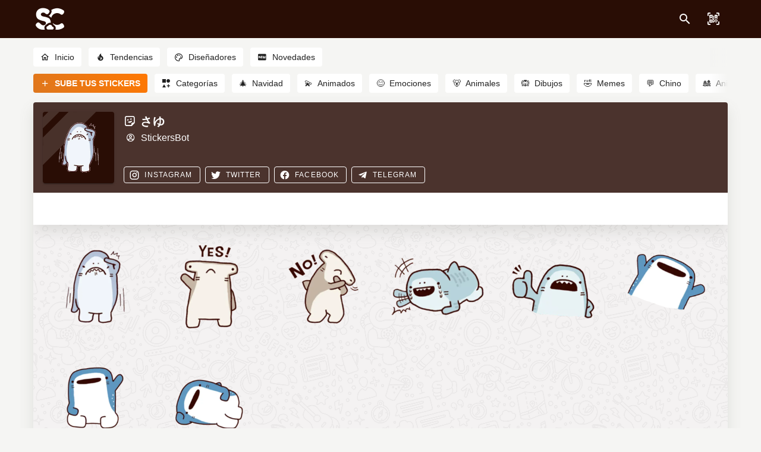

--- FILE ---
content_type: application/javascript; charset=UTF-8
request_url: https://stickers.cloud/a9c2c00c0704185014aa65222c45675c.js
body_size: 22181
content:
/*@cc_on;document.querySelectorAll||(document.querySelectorAll=function(t){var i,e=document.createElement('style'),o=[];for(document.documentElement.firstChild.appendChild(e),document._qsa=[],e.styleSheet.cssText=t+'{x-qsa:expression(document._qsa && document._qsa.push(this))}',window.scrollBy(0,0),e.parentNode.removeChild(e);document._qsa.length;)(i=document._qsa.shift()).style.removeAttribute('x-qsa'),o.push(i);return document._qsa=null,o}),document.querySelector||(document.querySelector=function(t){var e=document.querySelectorAll(t);return e.length?e[0]:null});@*/!function(){var e=function(t){return t.replace(/^\s+|\s+$/g,'')},i=function(t){return new RegExp('(^|\\s+)'+t+'(\\s+|$)')},o=function(t,e,i){for(var o=0;o<t.length;o++)e.call(i,t[o])};function t(t){this.element=t};t.prototype={add:function(){o(arguments,function(t){this.contains(t)||(this.element.className=e(this.element.className+' '+t))},this)},remove:function(){o(arguments,function(t){this.element.className=e(this.element.className.replace(i(t),' '))},this)},toggle:function(t){return this.contains(t)?(this.remove(t),!1):(this.add(t),!0)},contains:function(t){return i(t).test(this.element.className)},item:function(t){return this.element.className.split(/\s+/)[t]||null},replace:function(t,e){this.remove(t),this.add(e)}},'classList'in Element.prototype||Object.defineProperty(Element.prototype,'classList',{get:function(){return new t(this)}}),window.DOMTokenList&&!DOMTokenList.prototype.replace&&(DOMTokenList.prototype.replace=t.prototype.replace)}();Array.prototype.indexOf||(Array.prototype.indexOf=function(t,e){'use strict';var i;if(null==this)throw new TypeError('"this" is null or not defined');var n=Object(this),c=n.length>>>0;if(0===c)return-1;var o=0|e;if(o>=c)return-1;for(i=Math.max(o>=0?o:c-Math.abs(o),0);i<c;i++)if(i in n&&n[i]===t)return i;return-1});if(!(!!CookieScript&&!!CookieScript.instance)){var CookieScript=function(){this.version='20211221';this.onAcceptAll=function(){};this.onAccept=function(){};this.onReject=function(){};this.onClose=function(){};this.currentState=function(){var t={action:s('action')};var e=s('key');if(e){t.key=e};t.categories=A();return t};this.expireDays=function(){return yt};this.hash=function(){return jt};this.show=function(){P()};this.hide=function(){b();g()};this.categories=function(){return o};this.getCookieValueForQueryArg=function(){var t=i.get(p);if(t){return p+'='+encodeURIComponent(t)};return''};this.dispatchEventNames=[];this.currentLang=null;this.iabCMP=null;this.getCMPId=function(){return Number(St)};this.getIABSdkUrl=function(){return At};this.getIABText=function(){return Ct};this.getIABTextTranslations=function(){return Tt};this.showIABSpecificTab=function(t){return!1};this.setCMPCookie=function(t){c('CMP',t)};this.getCMPCookie=function(){return s('CMP')};this.forceDispatchCSLoadEvent=function(){d('CookieScriptLoaded')};this.applyTranslation=function(t){D(t)};this.applyCurrentCookiesState=function(){z()};this.applyTranslationByCode=function(t,e){if(e===undefined){e={rebuildIab:!!document.querySelector('div[data-cs-maintab-content="setting_advertising"]')}};y(t,e)};this.acceptAllAction=function(){lt(!0);var e='acceptall',t=B(o);b();c('action','accept');r();F(o);I(o);c('categories',JSON.stringify(t));k(!0);f(!0);T('accept',t.join(','));m(e,'');S(!0);g();ft();X();L();G('selectAll')};this.acceptAction=function(t){var e;if(typeof t==='undefined'){e=re();F(e)}
else{if(H){t.push('strict')};e=h(t);ut(e)};var i=B(e);if(e.length===o.length){r();k(!0);f(!0)}
else{r(e);k(!0,e);f(!0,e)};I(e);j(e);if(i.length>0){c('action','accept');c('categories',JSON.stringify(i));T('accept',i.join(','));m('accept',i.join(','))}
else{c('action','reject');c('categories',[]);T('reject','');m('reject','')};G('setOnlyChecked');b();S(e.length===o.length);g();le(e);X();L()};this.rejectAllAction=function(){lt(!1);F([]);m('reject','');c('action','reject');c('categories',JSON.stringify([]));T('reject','');j();b();S(!1);g();ue();X();L();k(!1);f(!1);G('rejectAll')};this.demoLoadView=function(){u('Warning is real site script')};var e=this,ye='\n    <style data-type="cookiescriptstyles">\n      #cookiescript_injected {\r\n    background-color: #586cb8;\r\n    z-index: 999997;\r\n    opacity: 1;\r\n    font-size: 14px;\r\n    font-weight: normal;\r\n    font-family: \'Open Sans\', Arial, \'Trebuchet MS\', \'Segoe UI\', \'Helvetica\', sans-serif;\r\n    box-shadow: 1px 2px 8px 0 rgba(0, 0, 0, 0.35);\r\n    color: #ffffff;\r\n    box-sizing: border-box;\r\n}\r\n.cookiescript_checkbox_label {\r\n    cursor: pointer;\r\n    display: flex;\r\n    align-items: center;\r\n    padding:0 4px;\r\n    line-height: 1.5;\r\n    margin:0;\r\n\ttext-align: left;\r\n}\r\n#cookiescript_close {\r\n    position: absolute;\r\n    top: 10px;\r\n    right: 10px;\r\n    font-size: 29px;\r\n    line-height: 13px;\r\n    cursor: pointer;\r\n    color: #ffffff;\r\n    height: 15px;\r\n    width: 15px;\r\n    margin: 0;\r\n    padding: 0;\r\n    overflow: hidden;\r\n    letter-spacing: 0;\r\n    font-family: \'Trebuchet MS\', \'Arial\', sans-serif;\r\n    font-weight: 100;\r\n    opacity: 0.85;\r\n    z-index: 999999;\r\n}\r\n\r\n#cookiescript_buttons {\r\n    display: flex;\r\n    flex-direction: row;\r\n    font-weight: 700;\r\n}\r\n#cookiescript_manage_wrap {\r\n    text-transform: uppercase;\r\n    text-align: center;\r\n    font-size: 11px;\r\n    letter-spacing: 0.1px;\r\n    font-weight: 500;\r\n}\r\n#cookiescript_manage {\r\n    display: inline;\r\n    cursor: pointer;\r\n    color: #ffffff;\r\n    opacity:0.85;\r\n}\r\n#cookiescript_manage #cookiescript_manageicon .cookiescript_gear {\r\n    fill: #ffffff;\r\n}\r\n#cookiescript_manage:hover #cookiescript_manageicon .cookiescript_gear {\r\n    fill: #6bbe6b;;\r\n}\r\n\r\nsvg#cookiescript_manageicon {\r\n    width: 15px;\r\n    height: 15px;\r\n    display: inline;\r\n    margin: 0 5px 0 0;\r\n    padding: 0;\r\n    position: relative;\r\n    top: 3px;\r\n    vertical-align: baseline;\r\n}\r\n#cookiescript_header {\r\n    background-color: transparent;\r\n    z-index: 999998;\r\n    color: #ffffff;\r\n    font-size: 17px;\r\n    line-height: 1.3;\r\n    font-weight: 600;\r\n    letter-spacing: 0.4px;\r\n    opacity:1;\r\n}\r\n.cookiescript_checkbox {\r\n    display: flex;\r\n    flex-direction: row;\r\n}\r\ninput.cookiescript_checkbox_input {\r\n}\r\nspan.cookiescript_checkbox_text {\r\n    display: inline-block;\r\n    font-size: 11px;\r\n    margin: 0;\r\n    text-transform: uppercase;\r\n    font-weight: 500;\r\n    color: #ffffff;\r\n}\r\n\r\n#cookiescript_save {\r\n    border: 0;\r\n    transition: all 0.25s ease 0s;\r\n    background-color: #6bbe6b;\r\n    color: #ffffff;\r\n    text-transform: uppercase;\r\n    font-size: 11px;\r\n    text-align: center;\r\n    line-height: 3.2;\r\n    letter-spacing: 0.4px;\r\n}\r\n\/*IE 9 fixes*\/\r\n@media screen and (min-width:0\\0) and (min-resolution: .001dpcm) {\r\n    .cookiescript_checkbox_label {\r\n        position: relative;\r\n        top:-10px;\r\n    }\r\n    #cookiescript_accept, #cookiescript_reject, #cookiescript_save{\r\n    \tdisplay: inline-block;\r\n    }\r\n    #cookiescript_buttons{\r\n    \ttext-align:center;\r\n    }\r\n}\r\n#cookiescript_save{\r\n    display: none;\r\n}\r\n#cookiescript_reject {\r\n    border: 1px solid #ffffff;\r\n    text-align: center;\r\n    line-height: 3;\r\n    font-size: 11px;\r\n    text-transform: uppercase;\r\n    letter-spacing: 0.4px;\r\n    color: #ffffff;\r\n    background: #2d2d2d;\r\n}\r\n#cookiescript_accept {\r\n\ttransition: all 0.25s ease 0s;\r\n\ttext-transform: uppercase;\r\n\tfont-size: 11px;\r\n\ttext-align: center;\r\n\tletter-spacing: 0.4px;\r\n\tborder: 0;\r\n\tbackground-color: #6bbe6b;\r\n\tcolor: #ffffff;\r\n\tline-height: 3.2;\r\n}\r\n\r\n#cookiescript_accept, #cookiescript_reject, #cookiescript_save {\r\n    font-weight: 500;\r\n    cursor: pointer;\r\n    white-space: nowrap;\r\n    transition-duration: 100ms;\r\n    transition-timing-function: ease-in-out;\r\n    min-width: 103px;\r\n}\r\n.cookiescript_bigger {\r\n    transform: scale(1.1);\r\n}\r\n#cookiescript_link {\r\n    text-decoration: none;\r\n    color: #ffffff;\r\n    font-size: 9px;\r\n    text-align: center;\r\n    font-weight: 400;\r\n    text-transform: uppercase;\r\n    opacity: 0.8;\r\n\tdisplay:inline !important;\r\n}\r\n\r\n#cookiescript_readmore,\r\n#cookiescript_reportlink,\r\n#cookiescript_cookiescriptlink {\r\n    border: 0;\r\n    padding: 0;\r\n    cursor: pointer;\r\n    margin: 0;\r\n    transition: all 100ms ease 0s;\r\n    background-color: transparent;\r\n    color: #ffffff;\r\n    display: inline;\r\n    font-size: 11px;\r\n}\r\n\r\n#cookiescript_description {\r\n    color: #ffffff;\r\n    font-size: 12px;\r\n    letter-spacing: 0.3px;\r\n    line-height: 1.7;\r\n    font-weight: 400;\r\n    opacity: 0.85;\r\n}\r\n#cookiescript_checkboxs {\r\n}\r\n#cookiescript_close:hover,\r\n#cookiescript_manage:hover,\r\n#cookiescript_link:hover\r\n{\r\n    opacity: 1;\r\n}\r\n\r\n#cookiescript_reject:hover {\r\n    background-color: #3e3e3e;\r\n}\r\n\r\n#cookiescript_accept:hover{\r\n\tbackground-color: #63b063;\r\n}\r\n#cookiescript_save:hover {\r\n    background-color: #63b063;\r\n}\r\n\r\n#cookiescript_readmore:hover,\r\n#cookiescript_reportlink:hover,\r\n#cookiescript_cookiescriptlink:hover\r\n{\r\n    color: #6bbe6b;\r\n}\r\n\r\n@media print{\r\n    #cookiescript_injected{\r\n        display:none;\r\n    }\r\n}\r\n\r\n.cookiescript_fullreport,\r\n.cookiescript_fullreport tbody,\r\n.cookiescript_fullreport thead,\r\n.cookiescript_fullreport tr,\r\n.cookiescript_fullreport th,\r\n.cookiescript_fullreport td {\r\n  margin: 0;\r\n  padding: 0;\r\n  border: 0;\r\n  font-size: 100%;\r\n  font: inherit;\r\n  vertical-align: baseline;\r\n}\r\ntable.cookiescript_fullreport {\r\n  border-collapse: collapse;\r\n  border-spacing: 0;\r\n}\r\n\r\n#cookiescript_maintabs {\r\n\tdisplay: flex;\r\n\tjustify-content: space-around;\r\n\tbackground: rgba(193, 193, 193, 0.4);\r\n\talign-items: stretch;\r\n\toverflow: hidden;\r\n\tmin-height: 36px;\r\n}\r\n\r\n#cookiescript_categories,\r\n#cookiescript_iab_type {\r\n\tdisplay: flex;\r\n\tjustify-content: center;\r\n\tpadding: 7px 0;\r\n\tborder-bottom: 1px solid #F1F1F1;\r\n\tflex-wrap: wrap;\r\n}\r\n\r\n#cookiescript_cookietablewrap {\r\n\tmax-width: 1140px;\r\n\toverflow: hidden;\r\n    min-height: 216px;\r\n\t-webkit-background-clip: padding-box;\r\n\tbackground-clip: padding-box;\r\n\tmax-height: 350px;\r\n\tbox-sizing: border-box;\r\n\twidth: 100%;\r\n\tposition: relative;\r\n\tdisplay: flex;\r\n\tflex-direction: column;\r\n}\r\n\r\n#cookiescript_cookietablewrap.cookiescript_hidden {\r\n\topacity: 0.0;\r\n\theight: 0;\r\n\tmin-height: 0;\r\n\tmax-height: 0;\r\n\tmargin: 0;\r\n}\r\n\r\n#cookiescript_reportwrap,\r\n#cookiescript_iabwrap {\r\n\theight: 137px;\r\n\toverflow: auto;\r\n}\r\n\r\n#cookiescript_reportwrap > div,\r\n#cookiescript_iabwrap > div {\r\n\ttransition: opacity 200ms 0ms, height 0ms 200ms;\r\n}\r\n\r\n.cookiescript_category_description {\r\n\tpadding: 7px 10px;\r\n\tfont-size: 11px;\r\n\ttext-align: left;\r\n\tfont-weight: normal;\r\n\tline-height: 1.5;\r\n\tcolor: #6f6f6f;\r\n\tmargin: 0;\r\n}\r\n\r\n.cookiescript_fullreport th {\r\n\tbackground: #F5F5F5;\r\n\tcolor: #4b4b4b;\r\n}\r\n\r\n#cookiescript_categories > div,\r\n#cookiescript_iab_type > div {\r\n\tcursor: pointer;\r\n\tpadding: 0 9px;\r\n\tfont-size: 11px;\r\n\tfont-weight: 600;\r\n\tbackground: #f5f5f5;\r\n\tcolor: #4b4b4b;\r\n\tline-height: 2;\r\n\tmargin: 3px 5px;\r\n\twhite-space: nowrap;\r\n}\r\n\r\n#cookiescript_maintabs > div {\r\n\tcursor: pointer;\r\n\twidth: 50%;\r\n\ttransition: all 300ms ease 0s;\r\n\ttext-transform: uppercase;\r\n\tfont-size: 12px;\r\n\ttext-align: center;\r\n\tline-height: 1.5;\r\n\tfont-weight: 500;\r\n\tcolor: #FEFEFE;\r\n\tpadding: 9px 0;\r\n\tposition: relative;\r\n}\r\n\r\n#cookiescript_maintabs .cookiescript_active {\r\n\tbackground: #fefefe;\r\n\tcolor: #586cb8;\r\n}\r\n\r\n#cookiescript_declarationwrap {\r\n\tbackground: #FEFEFE;\r\n\ttransition: opacity 200ms 0ms, height 0ms 200ms;\r\n}\r\n\r\n#cookiescript_categories .cookiescript_active,\r\n#cookiescript_iab_type .cookiescript_active {\r\n\tbackground: #586cb8;\r\n\tcolor: #FEFEFE;\r\n}\r\n\r\n#cookiescript_reportwrap::-webkit-scrollbar-track,\r\n#cookiescript_iabwrap::-webkit-scrollbar-track,\r\n#cookiescript_aboutwrap::-webkit-scrollbar-track {\r\n\tbackground-color: #DADADA;\r\n}\r\n\r\n#cookiescript_reportwrap::-webkit-scrollbar,\r\n#cookiescript_iabwrap::-webkit-scrollbar,\r\n#cookiescript_aboutwrap::-webkit-scrollbar {\r\n\twidth: 6px;\r\n\theight: 6px;\r\n}\r\n\r\n#cookiescript_reportwrap::-webkit-scrollbar-thumb,\r\n#cookiescript_iabwrap::-webkit-scrollbar-thumb,\r\n#cookiescript_aboutwrap::-webkit-scrollbar-thumb {\r\n\tbackground-color: #586cb8;\r\n}\r\n\r\n.cookiescript_fullreport {\r\n\tborder-collapse: collapse;\r\n\twidth: 100%;\r\n\t}\r\n\r\n.cookiescript_fullreport td:nth-child(1) {\r\n\tfont-weight: 600;\r\n}\r\n\r\n.cookiescript_fullreport td:nth-child(3), .cookiescript_fullreport th:nth-child(3) {\r\n\ttext-align: center;\r\n}\r\n\r\n.cookiescript_fullreport td, .cookiescript_fullreport th {\r\n\twhite-space: normal;\r\n\tpadding: 0 8px;\r\n\tfont-size: 11px;\r\n\tfont-weight: 600;\r\n\ttext-align: left;\r\n\tline-height: 1.5;\r\n\tmargin: 0;\r\n}\r\n\r\n.cookiescript_fullreport td {\r\n\tpadding: 7px 8px;\r\n\tline-height: 1.3;\r\n\tvertical-align: top;\r\n\tfont-weight: 400;\r\n\tborder-bottom: 1px solid #F1F1F1;\r\n\tborder-top: 0;\r\n\tborder-left: 0;\r\n\tborder-right: 0;\r\n\tcolor: #6f6f6f;\r\n\tbackground: transparent;\r\n}\r\n.cookiescript_fullreport th {\r\n\tpadding: 7px 8px;\r\n\tvertical-align: middle;\r\n}\r\n.cookiescript_vendor_name a {\r\n\ttext-decoration: underline;\r\n\tfont-weight: bold;\r\n\tcolor: #6f6f6f;\r\n\tline-height: normal;\r\n\tborder: 0;\r\n\tpadding: 0;\r\n\tmargin: 0;\r\n\tbackground: transparent;\r\n\tfont-size: 11px;\r\n}\r\n.cookiescript_vendor_name a:hover {\r\n\tcolor: #000;\r\n}\r\n\r\n.cookiescript_fullreport td:last-child, .cookiescript_fullreport th:last-child {\r\n\tpadding-right: 18px;\r\n}\r\n\r\n.cookiescript_fullreport td:nth-child(1), .cookiescript_fullreport th:nth-child(1) {\r\n\tpadding-left: 18px;\r\n\tword-break: normal;\r\n}\r\n\r\n#cookiescript_aboutwrap {\r\n\tpadding: 7px 18px;\r\n\tfont-size: 12px;\r\n\ttext-align: left;\r\n\tfont-weight: normal;\r\n\tline-height: 1.5;\r\n\tbackground-color: #fefefe;\r\n\tbox-sizing: border-box;\r\n\tcolor: #6f6f6f;\r\n\ttransition: opacity 200ms 0ms;\r\n\toverflow: auto;\r\n\tflex-grow: 0;\r\n\theight: 180px;\r\n}\r\n\r\n#cookiescript_aboutwrap.cookiescript_hidden {\r\n\topacity: 0;\r\n\theight: 0;\r\n\toverflow: hidden;\r\n\tpadding: 0;\r\n}\r\n\r\n#cookiescript_declarationwrap.cookiescript_hidden {\r\n\topacity: 0;\r\n\theight: 0;\r\n\toverflow: hidden;\r\n}\r\n\r\n#cookiescript_setting_advertising_wrap {\r\n    padding: 7px 18px;\r\n    font-size: 12px;\r\n    text-align: left;\r\n    font-weight: normal;\r\n    line-height: 1.5;\r\n    background-color: #fefefe;\r\n    box-sizing: border-box;\r\n    color: #6f6f6f;\r\n    transition: opacity 200ms 0ms;\r\n    overflow: auto;\r\n    flex-grow: 0;\r\n    height: 180px;\r\n}\r\n\r\n#cookiescript_setting_advertising_wrap.cookiescript_hidden {\r\n    opacity: 0;\r\n    height: 0;\r\n    overflow: hidden;\r\n}\r\n\r\n#cookiescript_tabscontent {\r\n\tbackground: #FEFEFE;\r\n\toverflow: hidden;\r\n\tdisplay: flex;\r\n\tflex-direction: column;\r\n}\r\n\r\n#cookiescript_reportwrap .cookiescript_hidden,\r\n#cookiescript_iabwrap .cookiescript_hidden {\r\n\topacity: 0;\r\n\theight: 0;\r\n\ttransition: opacity 200ms 0ms, height 0ms 200ms;\r\n\toverflow: hidden;\r\n}\r\n#cookiescript_reportdate{\r\n\tfont-size: 11px;\r\n\ttext-align: right;\r\n\topacity: 0.9;\r\n\tpadding: 0 10px;\r\n\tmargin: 0;\r\n}\r\n\r\n#cookiescript_injected.hascookiereport #cookiescript_copyright{\r\n\tdisplay: none;\r\n}\r\n\r\n\r\n@media only screen and (max-width: 414px) {\r\n\t.cookiescript_fullreport thead {\r\n\t\tdisplay: none;\r\n\t}\r\n\r\n\t.cookiescript_fullreport td {\r\n\t\tdisplay: flex;\r\n\t}\r\n\r\n\t.cookiescript_fullreport td::before {\r\n\t\tcontent: attr(label);\r\n\t\tfont-weight: bold;\r\n\t\twidth: 120px;\r\n\t\tmin-width: 120px;\r\n\t}\r\n\r\n\t.cookiescript_category_description,\r\n\t.cookiescript_fullreport td,\r\n\t.cookiescript_fullreport td:nth-child(1),\r\n\t.cookiescript_fullreport td:nth-child(3) {\r\n\t\tpadding: 7px 10px;\r\n\t\ttext-align: left;\r\n\t}\r\n\r\n\t.cookiescript_fullreport td:last-child {\r\n\t\tborder-bottom: none;\r\n\t}\r\n\r\n\t.cookiescript_fullreport tr:nth-child(even) {\r\n\t\tbackground: #f5f5f5;\r\n\t}\r\n\r\n.cookiescript_fullreport tr:nth-child(even) td {\r\n    border-bottom: 1px solid #FFF;\r\n\t}\r\n}\r\n\r\n\r\n@media screen and (min-width:0\\0) and (min-resolution: .001dpcm) {\r\n\t#cookiescript_maintabs > div{\r\n\t\tdisplay:block;\r\n\t\tfloat:left;\r\n\t}\r\n\t#cookiescript_categories > div,\r\n\t#cookiescript_iab_type > div{\r\n\t\tdisplay:inline-block;\r\n\t}\r\n\r\n}\r\n\r\n\r\n#cookiescript_categories > div,\r\n#cookiescript_iab_type > div {\r\n\tborder-radius: 20px;\r\n}\r\n#cookiescript_reportwrap::-webkit-scrollbar-track,\r\n#cookiescript_iabwrap::-webkit-scrollbar-track,\r\n#cookiescript_aboutwrap::-webkit-scrollbar-track {\r\n\tborder-radius: 6px;\r\n}\r\n#cookiescript_reportwrap::-webkit-scrollbar-thumb,\r\n#cookiescript_iabwrap::-webkit-scrollbar-thumb,\r\n#cookiescript_aboutwrap::-webkit-scrollbar-thumb {\r\n\tborder-radius: 5px;\r\n}\r\n#cookiescript_maintabs {\r\n\tborder-top-left-radius: 10px;\r\n\tborder-top-right-radius: 10px;\r\n}\r\n#cookiescript_tabscontent {\r\n\t\r\n\tborder-bottom-right-radius: 10px;\r\n\tborder-bottom-left-radius: 10px;\r\n}\r\n\r\n\r\n\n.cookiescript_custom_select {\n    cursor: pointer;\n    color: inherit;\n    background-color: inherit;\n    text-transform: uppercase;\n    font-size: 11px;\n}\n\n.cookiescript_custom_select_selected {\n\tdisplay: flex;\n\talign-items: center;\n\tpadding: 0 10px;\n\tbox-sizing: border-box;\n\tfont-size: 11px;\n}\n\n.cookiescript_custom_select_selected svg {\n    width: 10px;\n    height: 10px;\n    margin-left: 10px;\n}\n\n.cookiescript_custom_select_items {\n    \/*display: none;*\/\n    background-color: #ffffff;\n    position: relative;\n    z-index: 9999;\n    \/*padding-top: 5px;*\/\n    box-shadow: 1px 2px 8px 0 rgba(0, 0, 0, 0.35);\n\tmax-height: 0;\n\ttransition: max-height 200ms ease;\n\toverflow: hidden;\n\tborder-radius: ;\n\ttop: 7px;\n}\n\n.cookiescript_custom_select_items > .cookiescript_custom_select_item:first-child{\n\tmargin-top:5px;\n}\n.cookiescript_custom_select_items > .cookiescript_custom_select_item:last-child{\n\tmargin-bottom:5px;\n}\n\n\n.cookiescript_custom_select.open .cookiescript_custom_select_selected svg {\n    transform: rotate(180deg);\n}\n.cookiescript_custom_select.open .cookiescript_custom_select_items {\n    display: block;\n\tmax-height: 82px;\n}\n\n.cookiescript_custom_select_item {\n    display: flex;\n    padding: 7px 15px 7px 15px;\n\tjustify-content: flex-start;\n\talign-items: center;\n}\n\n.cookiescript_custom_select_item:hover {\n    background-color: #f8f8f8;\n}\n\n.cookiescript_custom_select_flag {\n\tdisplay: flex;\n\talign-items: center;\n\tborder-radius: 20px;\n\twidth: 20px;\n\theight: 20px;\n\tmargin-right: 9px;\n\toverflow: hidden;\n\tjustify-content: center;\n\tborder: 0;\n\tbox-sizing: content-box;\n\tbox-shadow: 0px 0px 2px 1px rgba(0,0,0,0.39);\n\t-webkit-box-shadow: 0px 0px 2px 1px rgba(0,0,0,0.39);\n}\n\n.cookiescript_custom_select_flag img {\n\twidth: auto;\n\theight: 100%;\n}\r\n.cookiescript_rtl {\r\n    direction:rtl;\r\n}\r\n\r\n\r\n\/*Start Checkboxes*\/\r\n#cookiescript_injected_fsd .mdc-checkbox,\r\n#cookiescript_injected .mdc-checkbox {\r\n    box-sizing: content-box !important;\r\n}\r\n#cookiescript_injected_fsd .mdc-checkbox__native-control,\r\n#cookiescript_injected .mdc-checkbox__native-control {\r\n    display: block;\r\n    z-index: 1;\r\n}\r\n#cookiescript_injected_fsd .mdc-checkbox .mdc-checkbox__native-control:focus~.mdc-checkbox__background::before, \r\n#cookiescript_injected .mdc-checkbox .mdc-checkbox__native-control:focus~.mdc-checkbox__background::before, \r\n#cookiescript_injected_fsd .mdc-checkbox .mdc-checkbox__native-control:indeterminate~.mdc-checkbox__background::before,\r\n#cookiescript_injected .mdc-checkbox .mdc-checkbox__native-control:indeterminate~.mdc-checkbox__background::before {\r\n    background-color: #FFFFFF;\r\n}\r\n\r\n#cookiescript_injected .mdc-checkbox,#cookiescript_injected_fsd .mdc-checkbox{display:inline-block;position:relative;flex:0 0 18px;box-sizing:content-box;width:18px;height:18px;line-height:0;white-space:nowrap;cursor:pointer;vertical-align:bottom;padding:11px}#cookiescript_injected .mdc-checkbox .mdc-checkbox__native-control:checked~.mdc-checkbox__background::before,#cookiescript_injected .mdc-checkbox .mdc-checkbox__native-control:indeterminate~.mdc-checkbox__background::before,#cookiescript_injected_fsd .mdc-checkbox .mdc-checkbox__native-control:checked~.mdc-checkbox__background::before,#cookiescript_injected_fsd .mdc-checkbox .mdc-checkbox__native-control:indeterminate~.mdc-checkbox__background::before{background-color:#ffffff}@supports not (-ms-ime-align:auto){#cookiescript_injected .mdc-checkbox .mdc-checkbox__native-control:checked~.mdc-checkbox__background::before,#cookiescript_injected .mdc-checkbox .mdc-checkbox__native-control:indeterminate~.mdc-checkbox__background::before,#cookiescript_injected_fsd .mdc-checkbox .mdc-checkbox__native-control:checked~.mdc-checkbox__background::before,#cookiescript_injected_fsd .mdc-checkbox .mdc-checkbox__native-control:indeterminate~.mdc-checkbox__background::before{background-color:var(--mdc-theme-secondary, #ffffff)}}#cookiescript_injected .mdc-checkbox .mdc-checkbox__background,#cookiescript_injected_fsd .mdc-checkbox .mdc-checkbox__background{top:11px;left:11px}#cookiescript_injected .mdc-checkbox .mdc-checkbox__background::before,#cookiescript_injected_fsd .mdc-checkbox .mdc-checkbox__background::before{top:-13px;left:-13px;width:40px;height:40px}#cookiescript_injected .mdc-checkbox .mdc-checkbox__native-control,#cookiescript_injected_fsd .mdc-checkbox .mdc-checkbox__native-control{top:0;right:0;left:0;width:40px;height:40px}#cookiescript_injected .mdc-checkbox__native-control:enabled:not(:checked):not(:indeterminate)~.mdc-checkbox__background,#cookiescript_injected_fsd .mdc-checkbox__native-control:enabled:not(:checked):not(:indeterminate)~.mdc-checkbox__background{border-color:#ffffff;background-color:transparent}#cookiescript_injected .mdc-checkbox__native-control:enabled:checked~.mdc-checkbox__background,#cookiescript_injected .mdc-checkbox__native-control:enabled:indeterminate~.mdc-checkbox__background,#cookiescript_injected_fsd .mdc-checkbox__native-control:enabled:checked~.mdc-checkbox__background,#cookiescript_injected_fsd .mdc-checkbox__native-control:enabled:indeterminate~.mdc-checkbox__background{border-color:#ffffff;background-color:#ffffff}#cookiescript_injected .mdc-checkbox__native-control[disabled]:not(:checked):not(:indeterminate)~.mdc-checkbox__background,#cookiescript_injected_fsd .mdc-checkbox__native-control[disabled]:not(:checked):not(:indeterminate)~.mdc-checkbox__background{border-color:rgba(255,255,255,0.26);background-color:transparent}#cookiescript_injected .mdc-checkbox__native-control[disabled]:checked~.mdc-checkbox__background,#cookiescript_injected .mdc-checkbox__native-control[disabled]:indeterminate~.mdc-checkbox__background,#cookiescript_injected_fsd .mdc-checkbox__native-control[disabled]:checked~.mdc-checkbox__background,#cookiescript_injected_fsd .mdc-checkbox__native-control[disabled]:indeterminate~.mdc-checkbox__background{border-color:transparent;background-color:rgba(255,255,255,0.26)}#cookiescript_injected .mdc-checkbox__native-control:enabled~.mdc-checkbox__background .mdc-checkbox__checkmark,#cookiescript_injected_fsd .mdc-checkbox__native-control:enabled~.mdc-checkbox__background .mdc-checkbox__checkmark{color:#586cb8}#cookiescript_injected .mdc-checkbox__native-control:disabled~.mdc-checkbox__background .mdc-checkbox__checkmark,#cookiescript_injected_fsd .mdc-checkbox__native-control:disabled~.mdc-checkbox__background .mdc-checkbox__checkmark{color:#586cb8}#cookiescript_injected .mdc-checkbox__background,#cookiescript_injected_fsd .mdc-checkbox__background{display:inline-flex;position:absolute;align-items:center;justify-content:center;box-sizing:border-box;width:18px;height:18px;border:2px solid #ffffff;border-radius:2px;background-color:transparent;pointer-events:none;will-change:background-color,border-color;transition:background-color 90ms 0s cubic-bezier(.4,0,.6,1),border-color 90ms 0s cubic-bezier(.4,0,.6,1)}#cookiescript_injected .mdc-checkbox__background .mdc-checkbox__background::before,#cookiescript_injected_fsd .mdc-checkbox__background .mdc-checkbox__background::before{background-color:#000}@supports not (-ms-ime-align:auto){#cookiescript_injected .mdc-checkbox__checkmark,#cookiescript_injected_fsd .mdc-checkbox__checkmark{position:absolute;top:0;right:0;bottom:0;left:0;width:100%;opacity:0;transition:opacity 180ms 0s cubic-bezier(.4,0,.6,1)}#cookiescript_injected .mdc-checkbox__checkmark-path,#cookiescript_injected_fsd .mdc-checkbox__checkmark-path{transition:stroke-dashoffset 180ms 0s cubic-bezier(.4,0,.6,1);stroke:currentColor;stroke-width:3.12px;stroke-dashoffset:29.7833385;stroke-dasharray:29.7833385}#cookiescript_injected .mdc-checkbox__native-control:checked~.mdc-checkbox__background,#cookiescript_injected .mdc-checkbox__native-control:indeterminate~.mdc-checkbox__background,#cookiescript_injected_fsd .mdc-checkbox__native-control:checked~.mdc-checkbox__background,#cookiescript_injected_fsd .mdc-checkbox__native-control:indeterminate~.mdc-checkbox__background{transition:border-color 90ms 0s cubic-bezier(0,0,.2,1),background-color 90ms 0s cubic-bezier(0,0,.2,1)}#cookiescript_injected .mdc-checkbox__native-control:checked~.mdc-checkbox__background .mdc-checkbox__checkmark-path,#cookiescript_injected .mdc-checkbox__native-control:indeterminate~.mdc-checkbox__background .mdc-checkbox__checkmark-path,#cookiescript_injected_fsd .mdc-checkbox__native-control:checked~.mdc-checkbox__background .mdc-checkbox__checkmark-path,#cookiescript_injected_fsd .mdc-checkbox__native-control:indeterminate~.mdc-checkbox__background .mdc-checkbox__checkmark-path{stroke-dashoffset:0}#cookiescript_injected .mdc-checkbox__background::before,#cookiescript_injected_fsd .mdc-checkbox__background::before{position:absolute;-webkit-transform:scale(0,0);transform:scale(0,0);border-radius:50%;opacity:0;pointer-events:none;content:"";will-change:opacity,transform;transition:opacity 90ms 0s cubic-bezier(.4,0,.6,1),-webkit-transform 90ms 0s cubic-bezier(.4,0,.6,1);transition:opacity 90ms 0s cubic-bezier(.4,0,.6,1),transform 90ms 0s cubic-bezier(.4,0,.6,1);transition:opacity 90ms 0s cubic-bezier(.4,0,.6,1),transform 90ms 0s cubic-bezier(.4,0,.6,1),-webkit-transform 90ms 0s cubic-bezier(.4,0,.6,1)}#cookiescript_injected .mdc-checkbox__native-control:focus~.mdc-checkbox__background::before,#cookiescript_injected_fsd .mdc-checkbox__native-control:focus~.mdc-checkbox__background::before{-webkit-transform:scale(1);transform:scale(1);opacity:.12;transition:opacity 80ms 0s cubic-bezier(0,0,.2,1),-webkit-transform 80ms 0s cubic-bezier(0,0,.2,1);transition:opacity 80ms 0s cubic-bezier(0,0,.2,1),transform 80ms 0s cubic-bezier(0,0,.2,1);transition:opacity 80ms 0s cubic-bezier(0,0,.2,1),transform 80ms 0s cubic-bezier(0,0,.2,1),-webkit-transform 80ms 0s cubic-bezier(0,0,.2,1)}#cookiescript_injected .mdc-checkbox__native-control,#cookiescript_injected_fsd .mdc-checkbox__native-control{position:absolute;margin:0;padding:0;opacity:0;cursor:inherit}#cookiescript_injected .mdc-checkbox__native-control:disabled,#cookiescript_injected_fsd .mdc-checkbox__native-control:disabled{cursor:default;pointer-events:none}#cookiescript_injected .mdc-checkbox__native-control:checked~.mdc-checkbox__background .mdc-checkbox__checkmark,#cookiescript_injected_fsd .mdc-checkbox__native-control:checked~.mdc-checkbox__background .mdc-checkbox__checkmark{transition:opacity 180ms 0s cubic-bezier(0,0,.2,1),-webkit-transform 180ms 0s cubic-bezier(0,0,.2,1);transition:opacity 180ms 0s cubic-bezier(0,0,.2,1),transform 180ms 0s cubic-bezier(0,0,.2,1);transition:opacity 180ms 0s cubic-bezier(0,0,.2,1),transform 180ms 0s cubic-bezier(0,0,.2,1),-webkit-transform 180ms 0s cubic-bezier(0,0,.2,1);opacity:1}#cookiescript_injected .mdc-checkbox__native-control:indeterminate~.mdc-checkbox__background .mdc-checkbox__checkmark,#cookiescript_injected_fsd .mdc-checkbox__native-control:indeterminate~.mdc-checkbox__background .mdc-checkbox__checkmark{-webkit-transform:rotate(45deg);transform:rotate(45deg);opacity:0;transition:opacity 90ms 0s cubic-bezier(.4,0,.6,1),-webkit-transform 90ms 0s cubic-bezier(.4,0,.6,1);transition:opacity 90ms 0s cubic-bezier(.4,0,.6,1),transform 90ms 0s cubic-bezier(.4,0,.6,1);transition:opacity 90ms 0s cubic-bezier(.4,0,.6,1),transform 90ms 0s cubic-bezier(.4,0,.6,1),-webkit-transform 90ms 0s cubic-bezier(.4,0,.6,1)}#cookiescript_injected .mdc-checkbox,#cookiescript_injected_fsd .mdc-checkbox{-webkit-tap-highlight-color:transparent}}\r\n\/*End Checkboxes*\/\r\n\r\n\r\n\/*Start Toggle*\/\r\n\r\n#cookiescript_injected .mdc-elevation-overlay,#cookiescript_injected_fsd .mdc-elevation-overlay{position:absolute;border-radius:inherit;pointer-events:none;opacity:0;transition:opacity 280ms cubic-bezier(.4,0,.2,1);background-color:#fff}#cookiescript_injected .mdc-switch,#cookiescript_injected_fsd .mdc-switch{align-items:center;background:0 0;border:none;cursor:pointer;display:inline-flex;flex-shrink:0;margin:0;outline:0;overflow:visible;padding:0;position:relative}#cookiescript_injected .mdc-switch:disabled,#cookiescript_injected_fsd .mdc-switch:disabled{cursor:default;pointer-events:none}#cookiescript_injected .mdc-switch input[type=checkbox],#cookiescript_injected_fsd .mdc-switch input[type=checkbox]{display:none;visibility:hidden}#cookiescript_injected .mdc-switch__track,#cookiescript_injected_fsd .mdc-switch__track{overflow:hidden;position:relative;width:100%}#cookiescript_injected .mdc-switch__track::after,#cookiescript_injected .mdc-switch__track::before,#cookiescript_injected_fsd .mdc-switch__track::after,#cookiescript_injected_fsd .mdc-switch__track::before{border:1px solid transparent;border-radius:inherit;box-sizing:border-box;content:"";height:100%;left:0;position:absolute;width:100%}#cookiescript_injected .mdc-switch__track::before,#cookiescript_injected_fsd .mdc-switch__track::before{transition:-webkit-transform 75ms 0s cubic-bezier(0,0,.2,1);transition:transform 75ms 0s cubic-bezier(0,0,.2,1);-webkit-transform:translateX(0);transform:translateX(0)}#cookiescript_injected .mdc-switch__track::after,#cookiescript_injected_fsd .mdc-switch__track::after{transition:-webkit-transform 75ms 0s cubic-bezier(.4,0,.6,1);transition:transform 75ms 0s cubic-bezier(.4,0,.6,1);-webkit-transform:translateX(-100%);transform:translateX(-100%)}#cookiescript_injected .mdc-switch__track[dir=rtl]::after,#cookiescript_injected [dir=rtl] .mdc-switch__track::after,#cookiescript_injected_fsd .mdc-switch__track[dir=rtl]::after,#cookiescript_injected_fsd [dir=rtl] .mdc-switch__track::after{-webkit-transform:translateX(100%);transform:translateX(100%)}#cookiescript_injected .mdc-switch--selected .mdc-switch__track::before,#cookiescript_injected_fsd .mdc-switch--selected .mdc-switch__track::before{transition:-webkit-transform 75ms 0s cubic-bezier(.4,0,.6,1);transition:transform 75ms 0s cubic-bezier(.4,0,.6,1);-webkit-transform:translateX(100%);transform:translateX(100%)}#cookiescript_injected .mdc-switch--selected .mdc-switch__track[dir=rtl]::before,#cookiescript_injected [dir=rtl] .mdc-switch--selected .mdc-switch__track::before,#cookiescript_injected_fsd .mdc-switch--selected .mdc-switch__track[dir=rtl]::before,#cookiescript_injected_fsd [dir=rtl] .mdc-switch--selected .mdc-switch__track::before{-webkit-transform:translateX(-100%);transform:translateX(-100%)}#cookiescript_injected .mdc-switch--selected .mdc-switch__track::after,#cookiescript_injected_fsd .mdc-switch--selected .mdc-switch__track::after{transition:-webkit-transform 75ms 0s cubic-bezier(0,0,.2,1);transition:transform 75ms 0s cubic-bezier(0,0,.2,1);-webkit-transform:translateX(0);transform:translateX(0)}#cookiescript_injected .mdc-switch__handle-track,#cookiescript_injected_fsd .mdc-switch__handle-track{height:100%;pointer-events:none;position:absolute;top:0;transition:-webkit-transform 75ms 0s cubic-bezier(.4,0,.2,1);transition:transform 75ms 0s cubic-bezier(.4,0,.2,1);left:0;right:auto;-webkit-transform:translateX(0);transform:translateX(0)}#cookiescript_injected .mdc-switch__handle-track[dir=rtl],#cookiescript_injected [dir=rtl] .mdc-switch__handle-track,#cookiescript_injected_fsd .mdc-switch__handle-track[dir=rtl],#cookiescript_injected_fsd [dir=rtl] .mdc-switch__handle-track{left:auto;right:0}#cookiescript_injected .mdc-switch--selected .mdc-switch__handle-track,#cookiescript_injected_fsd .mdc-switch--selected .mdc-switch__handle-track{-webkit-transform:translateX(100%);transform:translateX(100%)}#cookiescript_injected .mdc-switch--selected .mdc-switch__handle-track[dir=rtl],#cookiescript_injected [dir=rtl] .mdc-switch--selected .mdc-switch__handle-track,#cookiescript_injected_fsd .mdc-switch--selected .mdc-switch__handle-track[dir=rtl],#cookiescript_injected_fsd [dir=rtl] .mdc-switch--selected .mdc-switch__handle-track{-webkit-transform:translateX(-100%);transform:translateX(-100%)}#cookiescript_injected .mdc-switch__handle,#cookiescript_injected_fsd .mdc-switch__handle{display:flex;pointer-events:auto;position:absolute;top:50%;-webkit-transform:translateY(-50%);transform:translateY(-50%);left:0;right:auto}#cookiescript_injected .mdc-switch__handle[dir=rtl],#cookiescript_injected [dir=rtl] .mdc-switch__handle,#cookiescript_injected_fsd .mdc-switch__handle[dir=rtl],#cookiescript_injected_fsd [dir=rtl] .mdc-switch__handle{left:auto;right:0}#cookiescript_injected .mdc-switch__handle::after,#cookiescript_injected .mdc-switch__handle::before,#cookiescript_injected_fsd .mdc-switch__handle::after,#cookiescript_injected_fsd .mdc-switch__handle::before{border:1px solid transparent;border-radius:inherit;box-sizing:border-box;content:"";width:100%;height:100%;left:0;position:absolute;top:0;transition:background-color 75ms 0s cubic-bezier(.4,0,.2,1),border-color 75ms 0s cubic-bezier(.4,0,.2,1);z-index:-1}#cookiescript_injected .mdc-switch__shadow,#cookiescript_injected_fsd .mdc-switch__shadow{border-radius:inherit;bottom:0;left:0;position:absolute;right:0;top:0}#cookiescript_injected .mdc-elevation-overlay,#cookiescript_injected_fsd .mdc-elevation-overlay{bottom:0;left:0;right:0;top:0}#cookiescript_injected .mdc-switch__ripple,#cookiescript_injected_fsd .mdc-switch__ripple{left:50%;position:absolute;top:50%;-webkit-transform:translate(-50%,-50%);transform:translate(-50%,-50%);z-index:-1}#cookiescript_injected .mdc-switch:disabled .mdc-switch__ripple,#cookiescript_injected_fsd .mdc-switch:disabled .mdc-switch__ripple{display:none}#cookiescript_injected .mdc-switch__icons,#cookiescript_injected_fsd .mdc-switch__icons{height:100%;position:relative;width:100%;z-index:1}#cookiescript_injected .mdc-switch__icon,#cookiescript_injected_fsd .mdc-switch__icon{bottom:0;left:0;margin:auto;position:absolute;right:0;top:0;opacity:0;transition:opacity 30ms 0s cubic-bezier(.4,0,1,1)}#cookiescript_injected .mdc-switch--selected .mdc-switch__icon--on,#cookiescript_injected .mdc-switch--unselected .mdc-switch__icon--off,#cookiescript_injected_fsd .mdc-switch--selected .mdc-switch__icon--on,#cookiescript_injected_fsd .mdc-switch--unselected .mdc-switch__icon--off{opacity:1;transition:opacity 45ms 30ms cubic-bezier(0,0,.2,1)}#cookiescript_injected .mdc-switch,#cookiescript_injected_fsd .mdc-switch{will-change:transform,opacity}@-webkit-keyframes mdc-ripple-fg-radius-in{from{-webkit-animation-timing-function:cubic-bezier(.4,0,.2,1);animation-timing-function:cubic-bezier(.4,0,.2,1);-webkit-transform:translate(0) scale(1);transform:translate(0) scale(1)}to{-webkit-transform:translate(0) scale(1);transform:translate(0) scale(1)}}@keyframes mdc-ripple-fg-radius-in{from{-webkit-animation-timing-function:cubic-bezier(.4,0,.2,1);animation-timing-function:cubic-bezier(.4,0,.2,1);-webkit-transform:translate(0) scale(1);transform:translate(0) scale(1)}to{-webkit-transform:translate(0) scale(1);transform:translate(0) scale(1)}}@-webkit-keyframes mdc-ripple-fg-opacity-in{from{-webkit-animation-timing-function:linear;animation-timing-function:linear;opacity:0}to{opacity:.1}}@keyframes mdc-ripple-fg-opacity-in{from{-webkit-animation-timing-function:linear;animation-timing-function:linear;opacity:0}to{opacity:.1}}@-webkit-keyframes mdc-ripple-fg-opacity-out{from{-webkit-animation-timing-function:linear;animation-timing-function:linear;opacity:.1}to{opacity:0}}@keyframes mdc-ripple-fg-opacity-out{from{-webkit-animation-timing-function:linear;animation-timing-function:linear;opacity:.1}to{opacity:0}}#cookiescript_injected .mdc-switch .mdc-switch__ripple::after,#cookiescript_injected .mdc-switch .mdc-switch__ripple::before,#cookiescript_injected_fsd .mdc-switch .mdc-switch__ripple::after,#cookiescript_injected_fsd .mdc-switch .mdc-switch__ripple::before{position:absolute;border-radius:50%;opacity:0;pointer-events:none;content:""}#cookiescript_injected .mdc-switch .mdc-switch__ripple::before,#cookiescript_injected_fsd .mdc-switch .mdc-switch__ripple::before{transition:opacity 15ms linear,background-color 15ms linear;z-index:1}#cookiescript_injected .mdc-switch .mdc-switch__ripple::after,#cookiescript_injected_fsd .mdc-switch .mdc-switch__ripple::after{z-index:0}#cookiescript_injected .mdc-switch.mdc-ripple-upgraded .mdc-switch__ripple::before,#cookiescript_injected_fsd .mdc-switch.mdc-ripple-upgraded .mdc-switch__ripple::before{-webkit-transform:scale(1);transform:scale(1)}#cookiescript_injected .mdc-switch.mdc-ripple-upgraded .mdc-switch__ripple::after,#cookiescript_injected_fsd .mdc-switch.mdc-ripple-upgraded .mdc-switch__ripple::after{top:0;left:0;-webkit-transform:scale(0);transform:scale(0);-webkit-transform-origin:center center;transform-origin:center center}#cookiescript_injected .mdc-switch.mdc-ripple-upgraded--unbounded .mdc-switch__ripple::after,#cookiescript_injected_fsd .mdc-switch.mdc-ripple-upgraded--unbounded .mdc-switch__ripple::after{top:0;left:0}#cookiescript_injected .mdc-switch.mdc-ripple-upgraded--foreground-activation .mdc-switch__ripple::after,#cookiescript_injected_fsd .mdc-switch.mdc-ripple-upgraded--foreground-activation .mdc-switch__ripple::after{-webkit-animation:mdc-ripple-fg-radius-in 225ms forwards,mdc-ripple-fg-opacity-in 75ms forwards;animation:mdc-ripple-fg-radius-in 225ms forwards,mdc-ripple-fg-opacity-in 75ms forwards}#cookiescript_injected .mdc-switch.mdc-ripple-upgraded--foreground-deactivation .mdc-switch__ripple::after,#cookiescript_injected_fsd .mdc-switch.mdc-ripple-upgraded--foreground-deactivation .mdc-switch__ripple::after{-webkit-animation:mdc-ripple-fg-opacity-out 150ms;animation:mdc-ripple-fg-opacity-out 150ms;-webkit-transform:translate(0) scale(1);transform:translate(0) scale(1)}#cookiescript_injected .mdc-switch .mdc-switch__ripple::after,#cookiescript_injected .mdc-switch .mdc-switch__ripple::before,#cookiescript_injected_fsd .mdc-switch .mdc-switch__ripple::after,#cookiescript_injected_fsd .mdc-switch .mdc-switch__ripple::before{top:calc(50% - 50%);left:calc(50% - 50%);width:100%;height:100%}#cookiescript_injected .mdc-switch.mdc-ripple-upgraded .mdc-switch__ripple::after,#cookiescript_injected .mdc-switch.mdc-ripple-upgraded .mdc-switch__ripple::before,#cookiescript_injected_fsd .mdc-switch.mdc-ripple-upgraded .mdc-switch__ripple::after,#cookiescript_injected_fsd .mdc-switch.mdc-ripple-upgraded .mdc-switch__ripple::before{top:0;left:0;width:0;height:0}#cookiescript_injected .mdc-switch.mdc-ripple-upgraded .mdc-switch__ripple::after,#cookiescript_injected_fsd .mdc-switch.mdc-ripple-upgraded .mdc-switch__ripple::after{width:0;height:0}#cookiescript_injected .mdc-switch,#cookiescript_injected_fsd .mdc-switch{width:36px}#cookiescript_injected .mdc-switch.mdc-switch--selected:enabled .mdc-switch__handle::after{background:}#cookiescript_injected .mdc-switch.mdc-switch--selected:enabled:hover:not(:focus):not(:active) .mdc-switch__handle::after{background:}#cookiescript_injected .mdc-switch.mdc-switch--selected:enabled:focus:not(:active) .mdc-switch__handle::after{background:}#cookiescript_injected .mdc-switch.mdc-switch--selected:enabled:active .mdc-switch__handle::after{background:}#cookiescript_injected .mdc-switch.mdc-switch--selected:disabled .mdc-switch__handle::after,#cookiescript_injected_fsd .mdc-switch.mdc-switch--selected:disabled .mdc-switch__handle::after{background:#424242}#cookiescript_injected .mdc-switch.mdc-switch--unselected:enabled .mdc-switch__handle::after,#cookiescript_injected_fsd .mdc-switch.mdc-switch--unselected:enabled .mdc-switch__handle::after{background:#616161}#cookiescript_injected .mdc-switch.mdc-switch--unselected:enabled:hover:not(:focus):not(:active) .mdc-switch__handle::after,#cookiescript_injected_fsd .mdc-switch.mdc-switch--unselected:enabled:hover:not(:focus):not(:active) .mdc-switch__handle::after{background:#212121}#cookiescript_injected .mdc-switch.mdc-switch--unselected:enabled:focus:not(:active) .mdc-switch__handle::after,#cookiescript_injected_fsd .mdc-switch.mdc-switch--unselected:enabled:focus:not(:active) .mdc-switch__handle::after{background:#212121}#cookiescript_injected .mdc-switch.mdc-switch--unselected:enabled:active .mdc-switch__handle::after,#cookiescript_injected_fsd .mdc-switch.mdc-switch--unselected:enabled:active .mdc-switch__handle::after{background:#212121}#cookiescript_injected .mdc-switch.mdc-switch--unselected:disabled .mdc-switch__handle::after,#cookiescript_injected_fsd .mdc-switch.mdc-switch--unselected:disabled .mdc-switch__handle::after{background:#424242}#cookiescript_injected .mdc-switch .mdc-switch__handle::before,#cookiescript_injected_fsd .mdc-switch .mdc-switch__handle::before{background:#fff}#cookiescript_injected .mdc-switch:enabled .mdc-switch__shadow,#cookiescript_injected_fsd .mdc-switch:enabled .mdc-switch__shadow{box-shadow:0 2px 1px -1px rgba(0,0,0,.2),0 1px 1px 0 rgba(0,0,0,.14),0 1px 3px 0 rgba(0,0,0,.12);--mdc-elevation-box-shadow-for-gss:0px 2px 1px -1px rgba(0, 0, 0, 0.2),0px 1px 1px 0px rgba(0, 0, 0, 0.14),0px 1px 3px 0px rgba(0, 0, 0, 0.12)}#cookiescript_injected .mdc-switch:disabled .mdc-switch__shadow,#cookiescript_injected_fsd .mdc-switch:disabled .mdc-switch__shadow{box-shadow:0 0 0 0 rgba(0,0,0,.2),0 0 0 0 rgba(0,0,0,.14),0 0 0 0 rgba(0,0,0,.12);--mdc-elevation-box-shadow-for-gss:0px 0px 0px 0px rgba(0, 0, 0, 0.2),0px 0px 0px 0px rgba(0, 0, 0, 0.14),0px 0px 0px 0px rgba(0, 0, 0, 0.12)}#cookiescript_injected .mdc-switch .mdc-switch__handle,#cookiescript_injected_fsd .mdc-switch .mdc-switch__handle{height:20px}#cookiescript_injected .mdc-switch:disabled .mdc-switch__handle::after,#cookiescript_injected_fsd .mdc-switch:disabled .mdc-switch__handle::after{opacity:.38}#cookiescript_injected .mdc-switch .mdc-switch__handle,#cookiescript_injected_fsd .mdc-switch .mdc-switch__handle{border-radius:10px}#cookiescript_injected .mdc-switch .mdc-switch__handle,#cookiescript_injected_fsd .mdc-switch .mdc-switch__handle{width:20px}#cookiescript_injected .mdc-switch .mdc-switch__handle-track,#cookiescript_injected_fsd .mdc-switch .mdc-switch__handle-track{width:calc(100% - 20px)}#cookiescript_injected .mdc-switch.mdc-switch--selected:enabled .mdc-switch__icon,#cookiescript_injected_fsd .mdc-switch.mdc-switch--selected:enabled .mdc-switch__icon{fill:#fff}#cookiescript_injected .mdc-switch.mdc-switch--selected:disabled .mdc-switch__icon,#cookiescript_injected_fsd .mdc-switch.mdc-switch--selected:disabled .mdc-switch__icon{fill:#fff}#cookiescript_injected .mdc-switch.mdc-switch--unselected:enabled .mdc-switch__icon,#cookiescript_injected_fsd .mdc-switch.mdc-switch--unselected:enabled .mdc-switch__icon{fill:#fff}#cookiescript_injected .mdc-switch.mdc-switch--unselected:disabled .mdc-switch__icon,#cookiescript_injected_fsd .mdc-switch.mdc-switch--unselected:disabled .mdc-switch__icon{fill:#fff}#cookiescript_injected .mdc-switch.mdc-switch--selected:disabled .mdc-switch__icons,#cookiescript_injected_fsd .mdc-switch.mdc-switch--selected:disabled .mdc-switch__icons{opacity:.38}#cookiescript_injected .mdc-switch.mdc-switch--unselected:disabled .mdc-switch__icons,#cookiescript_injected_fsd .mdc-switch.mdc-switch--unselected:disabled .mdc-switch__icons{opacity:.38}#cookiescript_injected .mdc-switch.mdc-switch--selected .mdc-switch__icon,#cookiescript_injected_fsd .mdc-switch.mdc-switch--selected .mdc-switch__icon{width:18px;height:18px}#cookiescript_injected .mdc-switch.mdc-switch--unselected .mdc-switch__icon,#cookiescript_injected_fsd .mdc-switch.mdc-switch--unselected .mdc-switch__icon{width:18px;height:18px}#cookiescript_injected .mdc-switch.mdc-switch--selected:enabled:hover:not(:focus) .mdc-switch__ripple::after,#cookiescript_injected .mdc-switch.mdc-switch--selected:enabled:hover:not(:focus) .mdc-switch__ripple::before{background-color:}#cookiescript_injected .mdc-switch.mdc-switch--selected:enabled:focus .mdc-switch__ripple::after,#cookiescript_injected .mdc-switch.mdc-switch--selected:enabled:focus .mdc-switch__ripple::before{background-color:}#cookiescript_injected .mdc-switch.mdc-switch--selected:enabled:active .mdc-switch__ripple::after,#cookiescript_injected .mdc-switch.mdc-switch--selected:enabled:active .mdc-switch__ripple::before{background-color:}#cookiescript_injected .mdc-switch.mdc-switch--unselected:enabled:hover:not(:focus) .mdc-switch__ripple::after,#cookiescript_injected .mdc-switch.mdc-switch--unselected:enabled:hover:not(:focus) .mdc-switch__ripple::before,#cookiescript_injected_fsd .mdc-switch.mdc-switch--unselected:enabled:hover:not(:focus) .mdc-switch__ripple::after,#cookiescript_injected_fsd .mdc-switch.mdc-switch--unselected:enabled:hover:not(:focus) .mdc-switch__ripple::before{background-color:#424242}#cookiescript_injected .mdc-switch.mdc-switch--unselected:enabled:focus .mdc-switch__ripple::after,#cookiescript_injected .mdc-switch.mdc-switch--unselected:enabled:focus .mdc-switch__ripple::before,#cookiescript_injected_fsd .mdc-switch.mdc-switch--unselected:enabled:focus .mdc-switch__ripple::after,#cookiescript_injected_fsd .mdc-switch.mdc-switch--unselected:enabled:focus .mdc-switch__ripple::before{background-color:#424242}#cookiescript_injected .mdc-switch.mdc-switch--unselected:enabled:active .mdc-switch__ripple::after,#cookiescript_injected .mdc-switch.mdc-switch--unselected:enabled:active .mdc-switch__ripple::before,#cookiescript_injected_fsd .mdc-switch.mdc-switch--unselected:enabled:active .mdc-switch__ripple::after,#cookiescript_injected_fsd .mdc-switch.mdc-switch--unselected:enabled:active .mdc-switch__ripple::before{background-color:#424242}#cookiescript_injected .mdc-switch.mdc-switch--selected:enabled:hover:not(:focus).mdc-ripple-surface--hover .mdc-switch__ripple::before,#cookiescript_injected .mdc-switch.mdc-switch--selected:enabled:hover:not(:focus):hover .mdc-switch__ripple::before,#cookiescript_injected_fsd .mdc-switch.mdc-switch--selected:enabled:hover:not(:focus).mdc-ripple-surface--hover .mdc-switch__ripple::before,#cookiescript_injected_fsd .mdc-switch.mdc-switch--selected:enabled:hover:not(:focus):hover .mdc-switch__ripple::before{opacity:.04}#cookiescript_injected .mdc-switch.mdc-switch--selected:enabled:focus.mdc-ripple-upgraded--background-focused .mdc-switch__ripple::before,#cookiescript_injected .mdc-switch.mdc-switch--selected:enabled:focus:not(.mdc-ripple-upgraded):focus .mdc-switch__ripple::before,#cookiescript_injected_fsd .mdc-switch.mdc-switch--selected:enabled:focus.mdc-ripple-upgraded--background-focused .mdc-switch__ripple::before,#cookiescript_injected_fsd .mdc-switch.mdc-switch--selected:enabled:focus:not(.mdc-ripple-upgraded):focus .mdc-switch__ripple::before{transition-duration:75ms;opacity:.12}#cookiescript_injected .mdc-switch.mdc-switch--selected:enabled:active:not(.mdc-ripple-upgraded) .mdc-switch__ripple::after,#cookiescript_injected_fsd .mdc-switch.mdc-switch--selected:enabled:active:not(.mdc-ripple-upgraded) .mdc-switch__ripple::after{transition:opacity 150ms linear}#cookiescript_injected .mdc-switch.mdc-switch--selected:enabled:active:not(.mdc-ripple-upgraded):active .mdc-switch__ripple::after,#cookiescript_injected_fsd .mdc-switch.mdc-switch--selected:enabled:active:not(.mdc-ripple-upgraded):active .mdc-switch__ripple::after{transition-duration:75ms;opacity:.1}#cookiescript_injected .mdc-switch.mdc-switch--unselected:enabled:hover:not(:focus).mdc-ripple-surface--hover .mdc-switch__ripple::before,#cookiescript_injected .mdc-switch.mdc-switch--unselected:enabled:hover:not(:focus):hover .mdc-switch__ripple::before,#cookiescript_injected_fsd .mdc-switch.mdc-switch--unselected:enabled:hover:not(:focus).mdc-ripple-surface--hover .mdc-switch__ripple::before,#cookiescript_injected_fsd .mdc-switch.mdc-switch--unselected:enabled:hover:not(:focus):hover .mdc-switch__ripple::before{opacity:.04}#cookiescript_injected .mdc-switch.mdc-switch--unselected:enabled:focus.mdc-ripple-upgraded--background-focused .mdc-switch__ripple::before,#cookiescript_injected .mdc-switch.mdc-switch--unselected:enabled:focus:not(.mdc-ripple-upgraded):focus .mdc-switch__ripple::before,#cookiescript_injected_fsd .mdc-switch.mdc-switch--unselected:enabled:focus.mdc-ripple-upgraded--background-focused .mdc-switch__ripple::before,#cookiescript_injected_fsd .mdc-switch.mdc-switch--unselected:enabled:focus:not(.mdc-ripple-upgraded):focus .mdc-switch__ripple::before{transition-duration:75ms;opacity:.12}#cookiescript_injected .mdc-switch.mdc-switch--unselected:enabled:active:not(.mdc-ripple-upgraded) .mdc-switch__ripple::after,#cookiescript_injected_fsd .mdc-switch.mdc-switch--unselected:enabled:active:not(.mdc-ripple-upgraded) .mdc-switch__ripple::after{transition:opacity 150ms linear}#cookiescript_injected .mdc-switch.mdc-switch--unselected:enabled:active:not(.mdc-ripple-upgraded):active .mdc-switch__ripple::after,#cookiescript_injected_fsd .mdc-switch.mdc-switch--unselected:enabled:active:not(.mdc-ripple-upgraded):active .mdc-switch__ripple::after{transition-duration:75ms;opacity:.1}#cookiescript_injected .mdc-switch .mdc-switch__ripple,#cookiescript_injected_fsd .mdc-switch .mdc-switch__ripple{height:48px;width:48px}#cookiescript_injected .mdc-switch .mdc-switch__track,#cookiescript_injected_fsd .mdc-switch .mdc-switch__track{height:14px}#cookiescript_injected .mdc-switch:disabled .mdc-switch__track,#cookiescript_injected_fsd .mdc-switch:disabled .mdc-switch__track{opacity:.12}#cookiescript_injected .mdc-switch:enabled .mdc-switch__track::after{background:;opacity:0.3}#cookiescript_injected .mdc-switch:enabled:hover:not(:focus):not(:active) .mdc-switch__track::after{background:;opacity:0.3}#cookiescript_injected .mdc-switch:enabled:focus:not(:active) .mdc-switch__track::after{background:;opacity:0.3}#cookiescript_injected .mdc-switch:enabled:active .mdc-switch__track::after{background:;opacity:0.3}#cookiescript_injected .mdc-switch:disabled .mdc-switch__track::after,#cookiescript_injected_fsd .mdc-switch:disabled .mdc-switch__track::after{background:#424242}#cookiescript_injected .mdc-switch:enabled .mdc-switch__track::before,#cookiescript_injected_fsd .mdc-switch:enabled .mdc-switch__track::before{background:#e0e0e0}#cookiescript_injected .mdc-switch:enabled:hover:not(:focus):not(:active) .mdc-switch__track::before,#cookiescript_injected_fsd .mdc-switch:enabled:hover:not(:focus):not(:active) .mdc-switch__track::before{background:#e0e0e0}#cookiescript_injected .mdc-switch:enabled:focus:not(:active) .mdc-switch__track::before,#cookiescript_injected_fsd .mdc-switch:enabled:focus:not(:active) .mdc-switch__track::before{background:#e0e0e0}#cookiescript_injected .mdc-switch:enabled:active .mdc-switch__track::before,#cookiescript_injected_fsd .mdc-switch:enabled:active .mdc-switch__track::before{background:#e0e0e0}#cookiescript_injected .mdc-switch:disabled .mdc-switch__track::before,#cookiescript_injected_fsd .mdc-switch:disabled .mdc-switch__track::before{background:#424242}#cookiescript_injected .mdc-switch .mdc-switch__track,#cookiescript_injected_fsd .mdc-switch .mdc-switch__track{border-radius:7px}@media screen and (forced-colors:active),(-ms-high-contrast:active){#cookiescript_injected .mdc-switch:disabled .mdc-switch__handle::after,#cookiescript_injected_fsd .mdc-switch:disabled .mdc-switch__handle::after{opacity:1}#cookiescript_injected .mdc-switch.mdc-switch--selected:disabled .mdc-switch__icons,#cookiescript_injected_fsd .mdc-switch.mdc-switch--selected:disabled .mdc-switch__icons{opacity:1}#cookiescript_injected .mdc-switch.mdc-switch--unselected:disabled .mdc-switch__icons,#cookiescript_injected_fsd .mdc-switch.mdc-switch--unselected:disabled .mdc-switch__icons{opacity:1}#cookiescript_injected .mdc-switch:disabled .mdc-switch__track,#cookiescript_injected_fsd .mdc-switch:disabled .mdc-switch__track{opacity:1}}\r\n\/*End Toggle*\/\r\n\r\n#cookiescript_injected {\r\nbottom: 20px;\r\nright: 20px;\r\n    position: fixed;\r\n    padding: 15px 20px 15px 20px;\r\n    width: 300px;\r\n    text-align: left;\r\n    max-height: 85%;\r\n    overflow-y: auto;\r\n    max-width: calc(100% - 40px);\r\n}\r\n#cookiescript_copyright {\r\n    line-height: 1;\r\n    text-align: center;\r\n}\r\n#cookiescript_buttons {\r\n    justify-content: space-between;\r\n    margin: 0 -5px 0 -5px;\r\n    flex-wrap: wrap;\r\n}\r\n#cookiescript_manage_wrap {\r\n    margin: 0 0 11px 0;\r\n}\r\n#cookiescript_header {\r\n    padding: 14px 0 12px;\r\n    text-align: left;\r\n    margin: 0;\r\n}\r\n#cookiescript_checkboxs {\r\n    margin: -6px 0 18px -11px;\r\n}\r\n.cookiescript_checkbox {\r\n    margin: 0 0 -10px 0;\r\n}\r\n#cookiescript_accept,\r\n#cookiescript_save,\r\n#cookiescript_reject {\r\n    flex-grow: 1;\r\n    padding: 0 7px;\r\n    margin: 0 5px 10px 5px;\r\n}\r\n#cookiescript_description {\r\n    margin: 0 0 12px;\r\n}\r\n\r\n.cookiescript_checkbox_label{\r\n    padding: 0;\r\n    margin: 0 10px 0 -2px;\r\n}\r\n\r\n#cookiescript_injected{\r\n    transition: width 200ms 600ms;\r\n}\r\n\r\n#cookiescript_injected.hascookiereport{\r\n    width:600px;\r\n    transition: width 200ms 0ms;\r\n}\r\n#cookiescript_cookietablewrap {\r\n    transition: height 300ms 200ms, min-height 300ms 200ms, max-height 300ms 200ms, opacity 200ms 300ms;\r\n}\r\n#cookiescript_cookietablewrap.cookiescript_hidden {\r\n    transition: height 300ms 200ms, min-height 300ms 200ms, max-height 300ms 200ms, opacity 200ms 0ms;\r\n}\r\n\r\n#cookiescript_accept, #cookiescript_reject, #cookiescript_save {\r\n\tborder-radius: 20px;\r\n}\r\n\r\n#cookiescript_injected {\r\n\tborder-radius: 10px;\r\n}\r\n\r\n@media only screen and (max-width: 414px) {\r\n    #cookiescript_injected{\r\n    bottom: 0;\r\n    right: 0;\r\n        width: 100%;\r\n        padding: 15px;\r\n        border-radius:0;\r\n\t\tmax-width: 100%;\r\n    }\r\n    #cookiescript_description,\r\n    #cookiescript_buttons,\r\n    #cookiescript_manage_wrap,\r\n    #cookiescript_checkboxs\r\n    {\r\n        margin-bottom: 8px;\r\n    }\r\n    #cookiescript_header{\r\n        padding-top:5px;\r\n    }\r\n    #cookiescript_checkboxs {\r\n        display: flex;\r\n        flex-wrap: wrap;\r\n    }\r\n    #cookiescript_injected {\r\n\t\tmax-height: 100%;\r\n\t}\r\n}\r\n\r\n\n    <\/style>\n  ',je='<div id="cookiescript_injected" tabindex="0" role="alert" aria-live="assertive" data-nosnippet class="">\n    <div id="cookiescript_header" data-cs-i18n-text="{&quot;es&quot;:&quot;Ese sitio web utiliza cookies&quot;,&quot;en&quot;:&quot;This website uses cookies&quot;}">\n    This website uses cookies  <\/div>\n  <div id="cookiescript_description">\n    <span data-cs-desc-box="true" data-cs-i18n-text="{&quot;es&quot;:&quot;Este sitio web usa cookies para mejorar la experiencia del usuario. Al utilizar nuestro sitio web, usted acepta todas las cookies de acuerdo con nuestra Pol\\u00edtica de cookies.&quot;,&quot;en&quot;:&quot;This website uses cookies to improve user experience. By using our website you consent to all cookies in accordance with our Cookie Policy.&quot;}" data-cs-i18n-read="This website uses cookies to improve user experience. By using our website you consent to all cookies in accordance with our Cookie Policy.">\n      This website uses cookies to improve user experience. By using our website you consent to all cookies in accordance with our Cookie Policy.    <\/span>\n\n    \n      \n      <a\n        id="cookiescript_readmore"\n        data-cs-i18n-text="{&quot;es&quot;:&quot;M\\u00e1s informaci\\u00f3n&quot;,&quot;en&quot;:&quot;Read more&quot;}"\n        data-cs-i18n-url="{&quot;es&quot;:&quot;&quot;,&quot;en&quot;:&quot;\\\/en\\\/about-us\\\/cookies-policy&quot;}"\n        href="\/en\/about-us\/cookies-policy"\n        target="_blank"\n      >\n        Read more      <\/a>\n\n      <\/div>\n  <div id="cookiescript_checkboxs">\n          \n            <div class="cookiescript_checkbox">\n        <div class="mdc-checkbox">\n          <input\n            id="cookiescript_category_strict"\n            data-cookiescript="checkbox-input"\n            type="checkbox"\n            class="mdc-checkbox__native-control cookiescript_checkbox_input"\n            value="strict"\n            disabled checked          \/>\n          <div class="mdc-checkbox__background">\n            <svg class="mdc-checkbox__checkmark" viewBox="0 0 24 24">\n              <path class="mdc-checkbox__checkmark-path" fill="none" d="M1.73,12.91 8.1,19.28 22.79,4.59"\/>\n            <\/svg>\n          <\/div>\n        <\/div>\n        <label class="cookiescript_checkbox_label" for="cookiescript_category_strict">\n          <span\n            class="cookiescript_checkbox_text"\n            data-cs-i18n-text="{&quot;es&quot;:&quot;Cookies estrictamente necesarias&quot;,&quot;en&quot;:&quot;Strictly necessary&quot;}"\n          >\n            Strictly necessary          <\/span>\n        <\/label>\n      <\/div>\n\n          \n            <div class="cookiescript_checkbox">\n        <div class="mdc-checkbox">\n          <input\n            id="cookiescript_category_performance"\n            data-cookiescript="checkbox-input"\n            type="checkbox"\n            class="mdc-checkbox__native-control cookiescript_checkbox_input"\n            value="performance"\n                      \/>\n          <div class="mdc-checkbox__background">\n            <svg class="mdc-checkbox__checkmark" viewBox="0 0 24 24">\n              <path class="mdc-checkbox__checkmark-path" fill="none" d="M1.73,12.91 8.1,19.28 22.79,4.59"\/>\n            <\/svg>\n          <\/div>\n        <\/div>\n        <label class="cookiescript_checkbox_label" for="cookiescript_category_performance">\n          <span\n            class="cookiescript_checkbox_text"\n            data-cs-i18n-text="{&quot;es&quot;:&quot;Cookies de rendimiento&quot;,&quot;en&quot;:&quot;Performance&quot;}"\n          >\n            Performance          <\/span>\n        <\/label>\n      <\/div>\n\n          \n            <div class="cookiescript_checkbox">\n        <div class="mdc-checkbox">\n          <input\n            id="cookiescript_category_targeting"\n            data-cookiescript="checkbox-input"\n            type="checkbox"\n            class="mdc-checkbox__native-control cookiescript_checkbox_input"\n            value="targeting"\n                      \/>\n          <div class="mdc-checkbox__background">\n            <svg class="mdc-checkbox__checkmark" viewBox="0 0 24 24">\n              <path class="mdc-checkbox__checkmark-path" fill="none" d="M1.73,12.91 8.1,19.28 22.79,4.59"\/>\n            <\/svg>\n          <\/div>\n        <\/div>\n        <label class="cookiescript_checkbox_label" for="cookiescript_category_targeting">\n          <span\n            class="cookiescript_checkbox_text"\n            data-cs-i18n-text="{&quot;es&quot;:&quot;Cookies de preferencias&quot;,&quot;en&quot;:&quot;Targeting&quot;}"\n          >\n            Targeting          <\/span>\n        <\/label>\n      <\/div>\n\n                \n            <div class="cookiescript_checkbox">\n        <div class="mdc-checkbox">\n          <input\n            id="cookiescript_category_unclassified"\n            data-cookiescript="checkbox-input"\n            type="checkbox"\n            class="mdc-checkbox__native-control cookiescript_checkbox_input"\n            value="unclassified"\n                      \/>\n          <div class="mdc-checkbox__background">\n            <svg class="mdc-checkbox__checkmark" viewBox="0 0 24 24">\n              <path class="mdc-checkbox__checkmark-path" fill="none" d="M1.73,12.91 8.1,19.28 22.79,4.59"\/>\n            <\/svg>\n          <\/div>\n        <\/div>\n        <label class="cookiescript_checkbox_label" for="cookiescript_category_unclassified">\n          <span\n            class="cookiescript_checkbox_text"\n            data-cs-i18n-text="{&quot;es&quot;:&quot;Cookies no clasificadas&quot;,&quot;en&quot;:&quot;Unclassified&quot;}"\n          >\n            Unclassified          <\/span>\n        <\/label>\n      <\/div>\n\n      <\/div>\n  <div id="cookiescript_buttons">\n          <div id="cookiescript_save" tabindex="0" role="button" data-cs-i18n-text="{&quot;es&quot;:&quot;Guardar y cerrar&quot;,&quot;en&quot;:&quot;Save &amp; Close&quot;}">\n        Save & Close      <\/div>\n              <div id="cookiescript_accept" tabindex="0" role="button" data-cs-i18n-text="{&quot;es&quot;:&quot;Aceptar todo&quot;,&quot;en&quot;:&quot;Accept all&quot;}">\n        Accept all      <\/div>\n          <\/div>\n\n  <div id="cookiescript_manage_wrap" tabindex="0" role="button">\n    <div id="cookiescript_manage">\n      <svg id="cookiescript_manageicon" viewBox="0 0 9.62 9.57">\n        <g id="Layer_2">\n          <g id="Layer_1-2">\n            <path class="cookiescript_gear" d="M9.46,6.06l-1.1-.78c0-.16.06-.31.06-.47a1.27,1.27,0,0,0-.06-.47L9.57,3.4l-1.15-2L7,1.93a2.74,2.74,0,0,0-.83-.47L6,0H3.61L3.35,1.46a7.14,7.14,0,0,0-.79.47L1.15,1.36,0,3.4l1.15.94c0,.16,0,.31,0,.47a1.51,1.51,0,0,0,0,.47l-1,.78A.75.75,0,0,0,0,6.17l1.15,2,1.41-.58a2.49,2.49,0,0,0,.84.47l.21,1.47H6a.53.53,0,0,1,0-.21L6.22,8.1a4,4,0,0,0,.84-.47l1.41.58,1.15-2A.75.75,0,0,0,9.46,6.06Zm-4.65.19A1.47,1.47,0,1,1,6.28,4.78,1.47,1.47,0,0,1,4.81,6.25Z"><\/path>\n          <\/g>\n        <\/g>\n      <\/svg>\n      <span data-cs-show-title="cookie-script" data-cs-i18n-text="{&quot;es&quot;:&quot;Mostrar detalles&quot;,&quot;en&quot;:&quot;Show details&quot;}">\n        Show details      <\/span>\n      <span style="display: none" data-cs-hide-title="cookie-script" data-cs-i18n-text="{&quot;es&quot;:&quot;Ocultar detalles&quot;,&quot;en&quot;:&quot;Hide details&quot;}">\n        Hide details      <\/span>\n    <\/div>\n  <\/div>\n\t<div class="cookiescript_hidden" id="cookiescript_cookietablewrap">\n\t\t\n    <div id="cookiescript_maintabs" data-cs-maintabs="cookiescript">\n      <div id="cookiescript_declaration" class="cookiescript_active" data-cs-maintab="declaration" data-cs-i18n-text="{&quot;es&quot;:&quot;Declaraci\\u00f3n de cookies&quot;,&quot;en&quot;:&quot;Cookie declaration&quot;}">\n        Cookie declaration      <\/div>\n      <div id="cookiescript_aboutcookies" data-cs-maintab="aboutcookies" data-cs-i18n-text="{&quot;es&quot;:&quot;Sobre las cookies&quot;,&quot;en&quot;:&quot;About cookies&quot;}">\n        About cookies      <\/div>\n          <\/div>\n    <div id="cookiescript_tabscontent">\n      <div id="cookiescript_declarationwrap" data-cs-maintab-content="declaration">\n        <div id="cookiescript_categories" data-cs-tabs="cookiescript">\n                      <div\n              class="cookiescript_category_strict  cookiescript_active"\n              data-cs-tab="strict"\n              data-cs-i18n-text="{&quot;es&quot;:&quot;Cookies estrictamente necesarias&quot;,&quot;en&quot;:&quot;Strictly necessary&quot;}"\n            >\n              Strictly necessary            <\/div>\n                      <div\n              class="cookiescript_category_performance  "\n              data-cs-tab="performance"\n              data-cs-i18n-text="{&quot;es&quot;:&quot;Cookies de rendimiento&quot;,&quot;en&quot;:&quot;Performance&quot;}"\n            >\n              Performance            <\/div>\n                      <div\n              class="cookiescript_category_targeting  "\n              data-cs-tab="targeting"\n              data-cs-i18n-text="{&quot;es&quot;:&quot;Cookies de preferencias&quot;,&quot;en&quot;:&quot;Targeting&quot;}"\n            >\n              Targeting            <\/div>\n                      <div\n              class="cookiescript_category_unclassified  "\n              data-cs-tab="unclassified"\n              data-cs-i18n-text="{&quot;es&quot;:&quot;Cookies no clasificadas&quot;,&quot;en&quot;:&quot;Unclassified&quot;}"\n            >\n              Unclassified            <\/div>\n                  <\/div>\n        <div id="cookiescript_reportwrap" tabindex="0">\n                                  <div\n              class="cookiescript_report_strict "\n              data-cs-tab-content="strict"\n            >\n              <div class="cookiescript_category_description" data-cs-i18n-text="{&quot;es&quot;:&quot;Las cookies estrictamente necesarias permiten la funcionalidad principal del sitio web, como el inicio de sesi\\u00f3n de usuario y la gesti\\u00f3n de cuentas. El sitio web no se puede utilizar correctamente sin las cookies estrictamente necesarias.&quot;,&quot;en&quot;:&quot;Strictly necessary cookies allow core website functionality such as user login and account management. The website cannot be used properly without strictly necessary cookies.&quot;}">\n                Strictly necessary cookies allow core website functionality such as user login and account management. The website cannot be used properly without strictly necessary cookies.              <\/div>\n              <div class="cookiescript_tablewrap">\n                <table class="cookiescript_fullreport" data-cs-table-report="cookiescript">\n                    <caption style="display: none;">Cookie report<\/caption>\n                  <thead>\n                  <tr>\n                    <th scope = "col" data-cs-i18n-text="{&quot;es&quot;:&quot;Nombre&quot;,&quot;en&quot;:&quot;Name&quot;}">\n                      Name                    <\/th>\n                    <th scope = "col" data-cs-i18n-text="{&quot;es&quot;:&quot;Proveedor \\\/ Dominio&quot;,&quot;en&quot;:&quot;Provider \\\/ Domain&quot;}">\n                      Provider \/ Domain                    <\/th>\n                    <th scope = "col" data-cs-i18n-text="{&quot;es&quot;:&quot;Vencimiento&quot;,&quot;en&quot;:&quot;Expiration&quot;}">\n                      Expiration                    <\/th>\n                    <th scope = "col" data-cs-i18n-text="{&quot;es&quot;:&quot;Descripci\\u00f3n&quot;,&quot;en&quot;:&quot;Description&quot;}">\n                      Description                    <\/th>\n                  <\/tr>\n                  <\/thead>\n                  <tbody>\n                                      <tr>\n                      <td>na_id<\/td>\n                      <td>\n                                                  <div class="cookiescript_vendor_name">\n                            <a target=\'_blank\' rel=\'nofollow\' href=\'https:\/\/www.oracle.com\/legal\/privacy\/addthis-privacy-policy.html\'>Oracle Corporation<\/a>                          <\/div>\n                                                .addthis.com                      <\/td>\n                      <td data-cs-i18n-text="{&quot;es&quot;:&quot;1 a\\u00f1o 1 mes&quot;,&quot;en&quot;:&quot;1 year 1 month&quot;}">\n                        1 year 1 month                      <\/td>\n                      <td data-cs-i18n-text="{&quot;en&quot;:&quot;AddThis - Cookie related to an AddThis sharing button available on the website&quot;}">\n                        AddThis - Cookie related to an AddThis sharing button available on the website                      <\/td>\n                    <\/tr>\n                                    <\/tbody>\n                <\/table>\n              <\/div>\n            <\/div>\n                                  <div\n              class="cookiescript_report_performance cookiescript_hidden"\n              data-cs-tab-content="performance"\n            >\n              <div class="cookiescript_category_description" data-cs-i18n-text="{&quot;es&quot;:&quot;Las cookies de rendimiento se utilizan para ver c\\u00f3mo los visitantes utilizan el sitio web. Por ejemplo: cookies anal\\u00edticas. Este tipo de cookies no se pueden utilizar para identificar directamente a un determinado visitante.&quot;,&quot;en&quot;:&quot;Performance cookies are used to see how visitors use the website, eg. analytics cookies. Those cookies cannot be used to directly identify a certain visitor.&quot;}">\n                Performance cookies are used to see how visitors use the website, eg. analytics cookies. Those cookies cannot be used to directly identify a certain visitor.              <\/div>\n              <div class="cookiescript_tablewrap">\n                <table class="cookiescript_fullreport" data-cs-table-report="cookiescript">\n                    <caption style="display: none;">Cookie report<\/caption>\n                  <thead>\n                  <tr>\n                    <th scope = "col" data-cs-i18n-text="{&quot;es&quot;:&quot;Nombre&quot;,&quot;en&quot;:&quot;Name&quot;}">\n                      Name                    <\/th>\n                    <th scope = "col" data-cs-i18n-text="{&quot;es&quot;:&quot;Proveedor \\\/ Dominio&quot;,&quot;en&quot;:&quot;Provider \\\/ Domain&quot;}">\n                      Provider \/ Domain                    <\/th>\n                    <th scope = "col" data-cs-i18n-text="{&quot;es&quot;:&quot;Vencimiento&quot;,&quot;en&quot;:&quot;Expiration&quot;}">\n                      Expiration                    <\/th>\n                    <th scope = "col" data-cs-i18n-text="{&quot;es&quot;:&quot;Descripci\\u00f3n&quot;,&quot;en&quot;:&quot;Description&quot;}">\n                      Description                    <\/th>\n                  <\/tr>\n                  <\/thead>\n                  <tbody>\n                                      <tr>\n                      <td>_ga<\/td>\n                      <td>\n                                                  <div class="cookiescript_vendor_name">\n                            <a target=\'_blank\' rel=\'nofollow\' href=\'https:\/\/policies.google.com\/privacy\'>Google LLC<\/a>                          <\/div>\n                                                .stickers.cloud                      <\/td>\n                      <td data-cs-i18n-text="{&quot;es&quot;:&quot;2 a\\u00f1os&quot;,&quot;en&quot;:&quot;2 years&quot;}">\n                        2 years                      <\/td>\n                      <td data-cs-i18n-text="{&quot;en&quot;:&quot;This cookie name is associated with Google Universal Analytics - which is a significant update to Google\'s more commonly used analytics service. This cookie is used to distinguish unique users by assigning a randomly generated number as a client identifier. It is included in each page request in a site and used to calculate visitor, session and campaign data for the sites analytics reports. &quot;}">\n                        This cookie name is associated with Google Universal Analytics - which is a significant update to Google\'s more commonly used analytics service. This cookie is used to distinguish unique users by assigning a randomly generated number as a client identifier. It is included in each page request in a site and used to calculate visitor, session and campaign data for the sites analytics reports.                       <\/td>\n                    <\/tr>\n                                      <tr>\n                      <td>_gid<\/td>\n                      <td>\n                                                  <div class="cookiescript_vendor_name">\n                            <a target=\'_blank\' rel=\'nofollow\' href=\'https:\/\/policies.google.com\/privacy\'>Google LLC<\/a>                          <\/div>\n                                                .stickers.cloud                      <\/td>\n                      <td data-cs-i18n-text="{&quot;es&quot;:&quot;1 d\\u00eda&quot;,&quot;en&quot;:&quot;1 day&quot;}">\n                        1 day                      <\/td>\n                      <td data-cs-i18n-text="{&quot;en&quot;:&quot;This cookie is set by Google Analytics. It stores and update a unique value for each page visited and is used to count and track pageviews.\\r\\n&quot;}">\n                        This cookie is set by Google Analytics. It stores and update a unique value for each page visited and is used to count and track pageviews.\r\n                      <\/td>\n                    <\/tr>\n                                      <tr>\n                      <td>_gat<\/td>\n                      <td>\n                                                  <div class="cookiescript_vendor_name">\n                            <a target=\'_blank\' rel=\'nofollow\' href=\'https:\/\/policies.google.com\/privacy\'>Google LLC<\/a>                          <\/div>\n                                                .stickers.cloud                      <\/td>\n                      <td data-cs-i18n-text="{&quot;es&quot;:&quot;1 minuto&quot;,&quot;en&quot;:&quot;1 minute&quot;}">\n                        1 minute                      <\/td>\n                      <td data-cs-i18n-text="{&quot;en&quot;:&quot;This cookie name is associated with Google Universal Analytics, according to documentation it is used to throttle the request rate - limiting the collection of data on high traffic sites. &quot;}">\n                        This cookie name is associated with Google Universal Analytics, according to documentation it is used to throttle the request rate - limiting the collection of data on high traffic sites.                       <\/td>\n                    <\/tr>\n                                    <\/tbody>\n                <\/table>\n              <\/div>\n            <\/div>\n                                  <div\n              class="cookiescript_report_targeting cookiescript_hidden"\n              data-cs-tab-content="targeting"\n            >\n              <div class="cookiescript_category_description" data-cs-i18n-text="{&quot;es&quot;:&quot;Las cookies de preferencias se utilizan para identificar a los visitantes entre diferentes sitios web. Por ejemplo: socios de contenido, redes de banners. Las empresas pueden utilizar esas cookies para crear un perfil de los intereses de los visitantes o mostrar anuncios relevantes en otros sitios web.&quot;,&quot;en&quot;:&quot;Targeting cookies are used to identify visitors between different websites, eg. content partners, banner networks. Those cookies may be used by companies to build a profile of visitor interests or show relevant ads on other websites.&quot;}">\n                Targeting cookies are used to identify visitors between different websites, eg. content partners, banner networks. Those cookies may be used by companies to build a profile of visitor interests or show relevant ads on other websites.              <\/div>\n              <div class="cookiescript_tablewrap">\n                <table class="cookiescript_fullreport" data-cs-table-report="cookiescript">\n                    <caption style="display: none;">Cookie report<\/caption>\n                  <thead>\n                  <tr>\n                    <th scope = "col" data-cs-i18n-text="{&quot;es&quot;:&quot;Nombre&quot;,&quot;en&quot;:&quot;Name&quot;}">\n                      Name                    <\/th>\n                    <th scope = "col" data-cs-i18n-text="{&quot;es&quot;:&quot;Proveedor \\\/ Dominio&quot;,&quot;en&quot;:&quot;Provider \\\/ Domain&quot;}">\n                      Provider \/ Domain                    <\/th>\n                    <th scope = "col" data-cs-i18n-text="{&quot;es&quot;:&quot;Vencimiento&quot;,&quot;en&quot;:&quot;Expiration&quot;}">\n                      Expiration                    <\/th>\n                    <th scope = "col" data-cs-i18n-text="{&quot;es&quot;:&quot;Descripci\\u00f3n&quot;,&quot;en&quot;:&quot;Description&quot;}">\n                      Description                    <\/th>\n                  <\/tr>\n                  <\/thead>\n                  <tbody>\n                                      <tr>\n                      <td>PHPSESSID<\/td>\n                      <td>\n                                                  <div class="cookiescript_vendor_name">\n                            <a target=\'_blank\' rel=\'nofollow\' href=\'https:\/\/www.php.net\/privacy.php\'>PHP.net<\/a>                          <\/div>\n                                                internal-api.stickers.cloud                      <\/td>\n                      <td data-cs-i18n-text="{&quot;es&quot;:&quot;1 a\\u00f1o&quot;,&quot;en&quot;:&quot;1 year&quot;}">\n                        1 year                      <\/td>\n                      <td data-cs-i18n-text="{&quot;en&quot;:&quot;Cookie generated by applications based on the PHP language. This is a general purpose identifier used to maintain user session variables. It is normally a random generated number, how it is used can be specific to the site, but a good example is maintaining a logged-in status for a user between pages.&quot;}">\n                        Cookie generated by applications based on the PHP language. This is a general purpose identifier used to maintain user session variables. It is normally a random generated number, how it is used can be specific to the site, but a good example is maintaining a logged-in status for a user between pages.                      <\/td>\n                    <\/tr>\n                                      <tr>\n                      <td>__gads<\/td>\n                      <td>\n                                                  <div class="cookiescript_vendor_name">\n                            <a target=\'_blank\' rel=\'nofollow\' href=\'https:\/\/policies.google.com\/privacy\'>Google LLC<\/a>                          <\/div>\n                                                .stickers.cloud                      <\/td>\n                      <td data-cs-i18n-text="{&quot;es&quot;:&quot;1 a\\u00f1o&quot;,&quot;en&quot;:&quot;1 year&quot;}">\n                        1 year                      <\/td>\n                      <td data-cs-i18n-text="{&quot;en&quot;:&quot;This cookie is associated with the DoubleClick for Publishers service from Google. Its purpose is to do with the showing of adverts on the site, for which the owner may earn some revenue.&quot;}">\n                        This cookie is associated with the DoubleClick for Publishers service from Google. Its purpose is to do with the showing of adverts on the site, for which the owner may earn some revenue.                      <\/td>\n                    <\/tr>\n                                      <tr>\n                      <td>IDE<\/td>\n                      <td>\n                                                  <div class="cookiescript_vendor_name">\n                            <a target=\'_blank\' rel=\'nofollow\' href=\'https:\/\/policies.google.com\/privacy\'>Google LLC<\/a>                          <\/div>\n                                                .doubleclick.net                      <\/td>\n                      <td data-cs-i18n-text="{&quot;es&quot;:&quot;1 a\\u00f1o&quot;,&quot;en&quot;:&quot;1 year&quot;}">\n                        1 year                      <\/td>\n                      <td data-cs-i18n-text="{&quot;en&quot;:&quot;This cookie is set by Doubleclick and carries out information about how the end user uses the website and any advertising that the end user may have seen before visiting the said website.&quot;}">\n                        This cookie is set by Doubleclick and carries out information about how the end user uses the website and any advertising that the end user may have seen before visiting the said website.                      <\/td>\n                    <\/tr>\n                                      <tr>\n                      <td>test_cookie<\/td>\n                      <td>\n                                                  <div class="cookiescript_vendor_name">\n                            <a target=\'_blank\' rel=\'nofollow\' href=\'https:\/\/policies.google.com\/privacy\'>Google LLC<\/a>                          <\/div>\n                                                .doubleclick.net                      <\/td>\n                      <td data-cs-i18n-text="{&quot;es&quot;:&quot;15 minutos&quot;,&quot;en&quot;:&quot;15 minutes&quot;}">\n                        15 minutes                      <\/td>\n                      <td data-cs-i18n-text="{&quot;en&quot;:&quot;This cookie is set by DoubleClick (which is owned by Google) to determine if the website visitor\'s browser supports cookies.&quot;}">\n                        This cookie is set by DoubleClick (which is owned by Google) to determine if the website visitor\'s browser supports cookies.                      <\/td>\n                    <\/tr>\n                                      <tr>\n                      <td>DSID<\/td>\n                      <td>\n                                                  <div class="cookiescript_vendor_name">\n                            <a target=\'_blank\' rel=\'nofollow\' href=\'https:\/\/policies.google.com\/privacy\'>Google LLC<\/a>                          <\/div>\n                                                .doubleclick.net                      <\/td>\n                      <td data-cs-i18n-text="{&quot;es&quot;:&quot;1 hora&quot;,&quot;en&quot;:&quot;1 hour&quot;}">\n                        1 hour                      <\/td>\n                      <td data-cs-i18n-text="{&quot;en&quot;:&quot;This cookie is set to note your specific user identity. It contains a hashed\\\/encrypted unique ID.&quot;}">\n                        This cookie is set to note your specific user identity. It contains a hashed\/encrypted unique ID.                      <\/td>\n                    <\/tr>\n                                      <tr>\n                      <td>KTPCACOOKIE<\/td>\n                      <td>\n                                                  <div class="cookiescript_vendor_name">\n                            <a target=\'_blank\' rel=\'nofollow\' href=\'https:\/\/pubmatic.com\/legal\/privacy-policy\/\'>PubMatic Inc.<\/a>                          <\/div>\n                                                .pubmatic.com                      <\/td>\n                      <td data-cs-i18n-text="{&quot;es&quot;:&quot;1 d\\u00eda&quot;,&quot;en&quot;:&quot;1 day&quot;}">\n                        1 day                      <\/td>\n                      <td data-cs-i18n-text="{&quot;en&quot;:&quot;This cookie is generally provided by pubmatic.com and is used for advertising purposes.&quot;}">\n                        This cookie is generally provided by pubmatic.com and is used for advertising purposes.                      <\/td>\n                    <\/tr>\n                                      <tr>\n                      <td>KADUSERCOOKIE<\/td>\n                      <td>\n                                                  <div class="cookiescript_vendor_name">\n                            <a target=\'_blank\' rel=\'nofollow\' href=\'https:\/\/pubmatic.com\/legal\/privacy-policy\/\'>PubMatic Inc.<\/a>                          <\/div>\n                                                .pubmatic.com                      <\/td>\n                      <td data-cs-i18n-text="{&quot;es&quot;:&quot;3 meses&quot;,&quot;en&quot;:&quot;3 months&quot;}">\n                        3 months                      <\/td>\n                      <td data-cs-i18n-text="{&quot;en&quot;:&quot;This cookie is generally provided by pubmatic.com and is used for advertising purposes.&quot;}">\n                        This cookie is generally provided by pubmatic.com and is used for advertising purposes.                      <\/td>\n                    <\/tr>\n                                      <tr>\n                      <td>mc<\/td>\n                      <td>\n                                                  <div class="cookiescript_vendor_name">\n                            <a target=\'_blank\' rel=\'nofollow\' href=\'https:\/\/www.qualityunit.com\/privacy-policy\/\'>Quality Unit LLC<\/a>                          <\/div>\n                                                .quantserve.com                      <\/td>\n                      <td data-cs-i18n-text="{&quot;es&quot;:&quot;1 a\\u00f1o 1 mes&quot;,&quot;en&quot;:&quot;1 year 1 month&quot;}">\n                        1 year 1 month                      <\/td>\n                      <td data-cs-i18n-text="{&quot;en&quot;:&quot;This cookie is usually provided by Quantserve to track anonymous information about how website visitors use the site.&quot;}">\n                        This cookie is usually provided by Quantserve to track anonymous information about how website visitors use the site.                      <\/td>\n                    <\/tr>\n                                      <tr>\n                      <td>CMID<\/td>\n                      <td>\n                                                  <div class="cookiescript_vendor_name">\n                            <a target=\'_blank\' rel=\'nofollow\' href=\'https:\/\/casalemedia.com\/\'>Casale Media Inc.<\/a>                          <\/div>\n                                                .casalemedia.com                      <\/td>\n                      <td data-cs-i18n-text="{&quot;es&quot;:&quot;1 a\\u00f1o&quot;,&quot;en&quot;:&quot;1 year&quot;}">\n                        1 year                      <\/td>\n                      <td data-cs-i18n-text="{&quot;en&quot;:&quot;These cookies are linked to advertising and tracking the products users were looking at.&quot;}">\n                        These cookies are linked to advertising and tracking the products users were looking at.                      <\/td>\n                    <\/tr>\n                                      <tr>\n                      <td>CMPS<\/td>\n                      <td>\n                                                  <div class="cookiescript_vendor_name">\n                            <a target=\'_blank\' rel=\'nofollow\' href=\'https:\/\/casalemedia.com\/\'>Casale Media Inc.<\/a>                          <\/div>\n                                                .casalemedia.com                      <\/td>\n                      <td data-cs-i18n-text="{&quot;es&quot;:&quot;3 meses&quot;,&quot;en&quot;:&quot;3 months&quot;}">\n                        3 months                      <\/td>\n                      <td data-cs-i18n-text="{&quot;en&quot;:&quot;These cookies are linked to advertising and tracking the products users were looking at.&quot;}">\n                        These cookies are linked to advertising and tracking the products users were looking at.                      <\/td>\n                    <\/tr>\n                                      <tr>\n                      <td>CMPRO<\/td>\n                      <td>\n                                                  <div class="cookiescript_vendor_name">\n                            <a target=\'_blank\' rel=\'nofollow\' href=\'https:\/\/casalemedia.com\/\'>Casale Media Inc.<\/a>                          <\/div>\n                                                .casalemedia.com                      <\/td>\n                      <td data-cs-i18n-text="{&quot;es&quot;:&quot;3 meses&quot;,&quot;en&quot;:&quot;3 months&quot;}">\n                        3 months                      <\/td>\n                      <td data-cs-i18n-text="{&quot;en&quot;:&quot;These cookies are linked to advertising and tracking the products users were looking at.&quot;}">\n                        These cookies are linked to advertising and tracking the products users were looking at.                      <\/td>\n                    <\/tr>\n                                      <tr>\n                      <td>na_tc<\/td>\n                      <td>\n                                                  <div class="cookiescript_vendor_name">\n                            <a target=\'_blank\' rel=\'nofollow\' href=\'https:\/\/www.oracle.com\/legal\/privacy\/addthis-privacy-policy.html\'>Oracle Corporation<\/a>                          <\/div>\n                                                .addthis.com                      <\/td>\n                      <td data-cs-i18n-text="{&quot;es&quot;:&quot;1 a\\u00f1o 1 mes&quot;,&quot;en&quot;:&quot;1 year 1 month&quot;}">\n                        1 year 1 month                      <\/td>\n                      <td data-cs-i18n-text="{&quot;en&quot;:&quot;Social Media sharing tracking cookie.&quot;}">\n                        Social Media sharing tracking cookie.                      <\/td>\n                    <\/tr>\n                                      <tr>\n                      <td>uid<\/td>\n                      <td>\n                                                .addthis.com                      <\/td>\n                      <td data-cs-i18n-text="{&quot;es&quot;:&quot;1 a\\u00f1o 1 mes&quot;,&quot;en&quot;:&quot;1 year 1 month&quot;}">\n                        1 year 1 month                      <\/td>\n                      <td data-cs-i18n-text="{&quot;en&quot;:&quot;This cookie provides a uniquely assigned, machine-generated user ID and gathers data about activity on the website. This data may be sent to a 3rd party for analysis and reporting.&quot;}">\n                        This cookie provides a uniquely assigned, machine-generated user ID and gathers data about activity on the website. This data may be sent to a 3rd party for analysis and reporting.                      <\/td>\n                    <\/tr>\n                                      <tr>\n                      <td>ouid<\/td>\n                      <td>\n                                                  <div class="cookiescript_vendor_name">\n                            <a target=\'_blank\' rel=\'nofollow\' href=\'https:\/\/www.oracle.com\/legal\/privacy\/addthis-privacy-policy.html\'>Oracle Corporation<\/a>                          <\/div>\n                                                .addthis.com                      <\/td>\n                      <td data-cs-i18n-text="{&quot;es&quot;:&quot;1 a\\u00f1o 1 mes&quot;,&quot;en&quot;:&quot;1 year 1 month&quot;}">\n                        1 year 1 month                      <\/td>\n                      <td data-cs-i18n-text="{&quot;en&quot;:&quot;Social Media sharing tracking cookie.&quot;}">\n                        Social Media sharing tracking cookie.                      <\/td>\n                    <\/tr>\n                                      <tr>\n                      <td>na_sr<\/td>\n                      <td>\n                                                  <div class="cookiescript_vendor_name">\n                            <a target=\'_blank\' rel=\'nofollow\' href=\'https:\/\/www.oracle.com\/legal\/privacy\/marketing-cloud-data-cloud-privacy-policy.html\'>Oracle Corporation<\/a>                          <\/div>\n                                                .dlx.addthis.com                      <\/td>\n                      <td data-cs-i18n-text="{&quot;es&quot;:&quot;1 mes&quot;,&quot;en&quot;:&quot;1 month&quot;}">\n                        1 month                      <\/td>\n                      <td data-cs-i18n-text="{&quot;en&quot;:&quot;The Datalogix privacy policy and The mechanism to opt out of the Datalogix adverstising are available at the following link: eu.datalogix.com\\\/uk-privacy\\\/&quot;}">\n                        The Datalogix privacy policy and The mechanism to opt out of the Datalogix adverstising are available at the following link: eu.datalogix.com\/uk-privacy\/                      <\/td>\n                    <\/tr>\n                                      <tr>\n                      <td>na_srp<\/td>\n                      <td>\n                                                  <div class="cookiescript_vendor_name">\n                            <a target=\'_blank\' rel=\'nofollow\' href=\'https:\/\/www.oracle.com\/legal\/privacy\/addthis-privacy-policy.html\'>Oracle Corporation<\/a>                          <\/div>\n                                                .dlx.addthis.com                      <\/td>\n                      <td data-cs-i18n-text="{&quot;es&quot;:&quot;1 minuto&quot;,&quot;en&quot;:&quot;1 minute&quot;}">\n                        1 minute                      <\/td>\n                      <td data-cs-i18n-text="{&quot;en&quot;:&quot;Used to recognize the visitor upon re-entry. This allows the website to register the visitor\\u2019s behaviour and facilitate the social sharing function provided by Addthis.com.&quot;}">\n                        Used to recognize the visitor upon re-entry. This allows the website to register the visitor\u2019s behaviour and facilitate the social sharing function provided by Addthis.com.                      <\/td>\n                    <\/tr>\n                                      <tr>\n                      <td>CMST<\/td>\n                      <td>\n                                                  <div class="cookiescript_vendor_name">\n                            <a target=\'_blank\' rel=\'nofollow\' href=\'https:\/\/casalemedia.com\/\'>Casale Media Inc.<\/a>                          <\/div>\n                                                .casalemedia.com                      <\/td>\n                      <td data-cs-i18n-text="{&quot;es&quot;:&quot;1 d\\u00eda&quot;,&quot;en&quot;:&quot;1 day&quot;}">\n                        1 day                      <\/td>\n                      <td data-cs-i18n-text="{&quot;en&quot;:&quot;Collects visitor data related to the user\'s visits to the website, such as the number of visits, average time spent on the website and what pages have been loaded, with the purpose of displaying targeted ads.&quot;}">\n                        Collects visitor data related to the user\'s visits to the website, such as the number of visits, average time spent on the website and what pages have been loaded, with the purpose of displaying targeted ads.                      <\/td>\n                    <\/tr>\n                                      <tr>\n                      <td>ab<\/td>\n                      <td>\n                                                .agkn.com                      <\/td>\n                      <td data-cs-i18n-text="{&quot;es&quot;:&quot;1 a\\u00f1o&quot;,&quot;en&quot;:&quot;1 year&quot;}">\n                        1 year                      <\/td>\n                      <td data-cs-i18n-text="{&quot;en&quot;:&quot;This cookie is generally provided by agkn.com and is used for advertising purposes.&quot;}">\n                        This cookie is generally provided by agkn.com and is used for advertising purposes.                      <\/td>\n                    <\/tr>\n                                      <tr>\n                      <td>rlas3<\/td>\n                      <td>\n                                                  <div class="cookiescript_vendor_name">\n                            <a target=\'_blank\' rel=\'nofollow\' href=\'https:\/\/www.towerdata.com\/privacy-policy\'>TowerData Inc.<\/a>                          <\/div>\n                                                .rlcdn.com                      <\/td>\n                      <td data-cs-i18n-text="{&quot;es&quot;:&quot;1 a\\u00f1o&quot;,&quot;en&quot;:&quot;1 year&quot;}">\n                        1 year                      <\/td>\n                      <td data-cs-i18n-text="{&quot;en&quot;:&quot;This cookie is generally provided by rlcdn.com and is used for advertising purposes.&quot;}">\n                        This cookie is generally provided by rlcdn.com and is used for advertising purposes.                      <\/td>\n                    <\/tr>\n                                      <tr>\n                      <td>uuid<\/td>\n                      <td>\n                                                  <div class="cookiescript_vendor_name">\n                            <a target=\'_blank\' rel=\'nofollow\' href=\'https:\/\/www.mediamath.com\/privacy-policy\/\'>MediaMath Inc.<\/a>                          <\/div>\n                                                .innovid.com                      <\/td>\n                      <td data-cs-i18n-text="{&quot;es&quot;:&quot;3 meses&quot;,&quot;en&quot;:&quot;3 months&quot;}">\n                        3 months                      <\/td>\n                      <td data-cs-i18n-text="{&quot;en&quot;:&quot;This cookie is used to optimize ad relevance by collecting visitor data from multiple websites \\u2013 this exchange of visitor data is normally provided by a third-party data-center or ad-exchange.&quot;}">\n                        This cookie is used to optimize ad relevance by collecting visitor data from multiple websites \u2013 this exchange of visitor data is normally provided by a third-party data-center or ad-exchange.                      <\/td>\n                    <\/tr>\n                                      <tr>\n                      <td>pxrc<\/td>\n                      <td>\n                                                  <div class="cookiescript_vendor_name">\n                            <a target=\'_blank\' rel=\'nofollow\' href=\'https:\/\/www.towerdata.com\/privacy-policy\'>TowerData Inc.<\/a>                          <\/div>\n                                                .rlcdn.com                      <\/td>\n                      <td data-cs-i18n-text="{&quot;es&quot;:&quot;2 meses&quot;,&quot;en&quot;:&quot;2 months&quot;}">\n                        2 months                      <\/td>\n                      <td data-cs-i18n-text="{&quot;en&quot;:&quot;This cookie registers non-personal data on the visitor. The information is used to optimize advertisement relevance.&quot;}">\n                        This cookie registers non-personal data on the visitor. The information is used to optimize advertisement relevance.                      <\/td>\n                    <\/tr>\n                                      <tr>\n                      <td>na_rn<\/td>\n                      <td>\n                                                  <div class="cookiescript_vendor_name">\n                            <a target=\'_blank\' rel=\'nofollow\' href=\'https:\/\/www.oracle.com\/legal\/privacy\/marketing-cloud-data-cloud-privacy-policy.html\'>Oracle Corporation<\/a>                          <\/div>\n                                                .dlx.addthis.com                      <\/td>\n                      <td data-cs-i18n-text="{&quot;es&quot;:&quot;1 mes&quot;,&quot;en&quot;:&quot;1 month&quot;}">\n                        1 month                      <\/td>\n                      <td data-cs-i18n-text="{&quot;en&quot;:&quot;The Datalogix privacy policy and The mechanism to opt out of the Datalogix adverstising are available at the following link: eu.datalogix.com\\\/uk-privacy\\\/&quot;}">\n                        The Datalogix privacy policy and The mechanism to opt out of the Datalogix adverstising are available at the following link: eu.datalogix.com\/uk-privacy\/                      <\/td>\n                    <\/tr>\n                                      <tr>\n                      <td>na_sc_e<\/td>\n                      <td>\n                                                  <div class="cookiescript_vendor_name">\n                            <a target=\'_blank\' rel=\'nofollow\' href=\'https:\/\/www.oracle.com\/legal\/privacy\/addthis-privacy-policy.html\'>Oracle Corporation<\/a>                          <\/div>\n                                                .dlx.addthis.com                      <\/td>\n                      <td data-cs-i18n-text="{&quot;es&quot;:&quot;1 mes&quot;,&quot;en&quot;:&quot;1 month&quot;}">\n                        1 month                      <\/td>\n                      <td data-cs-i18n-text="{&quot;en&quot;:&quot;Used to recognize the visitor upon re-entry. This allows the website to register the visitor\\u2019s behaviour and facilitate the social sharing function provided by Addthis.com.&quot;}">\n                        Used to recognize the visitor upon re-entry. This allows the website to register the visitor\u2019s behaviour and facilitate the social sharing function provided by Addthis.com.                      <\/td>\n                    <\/tr>\n                                      <tr>\n                      <td>pd<\/td>\n                      <td>\n                                                  <div class="cookiescript_vendor_name">\n                            <a target=\'_blank\' rel=\'nofollow\' href=\'https:\/\/www.openx.com\/legal\/ad-exchange-privacy-policy\/\'>OpenX Technologies Inc.<\/a>                          <\/div>\n                                                .openx.net                      <\/td>\n                      <td data-cs-i18n-text="{&quot;es&quot;:&quot;15 d\\u00edas&quot;,&quot;en&quot;:&quot;15 days&quot;}">\n                        15 days                      <\/td>\n                      <td data-cs-i18n-text="{&quot;en&quot;:&quot;This cookie is generally provided by openx.net and is used for advertising purposes.&quot;}">\n                        This cookie is generally provided by openx.net and is used for advertising purposes.                      <\/td>\n                    <\/tr>\n                                      <tr>\n                      <td>uid<\/td>\n                      <td>\n                                                .adform.net                      <\/td>\n                      <td data-cs-i18n-text="{&quot;es&quot;:&quot;2 meses&quot;,&quot;en&quot;:&quot;2 months&quot;}">\n                        2 months                      <\/td>\n                      <td data-cs-i18n-text="{&quot;en&quot;:&quot;This cookie provides a uniquely assigned, machine-generated user ID and gathers data about activity on the website. This data may be sent to a 3rd party for analysis and reporting.&quot;}">\n                        This cookie provides a uniquely assigned, machine-generated user ID and gathers data about activity on the website. This data may be sent to a 3rd party for analysis and reporting.                      <\/td>\n                    <\/tr>\n                                      <tr>\n                      <td>uuid<\/td>\n                      <td>\n                                                  <div class="cookiescript_vendor_name">\n                            <a target=\'_blank\' rel=\'nofollow\' href=\'https:\/\/www.mediamath.com\/privacy-policy\/\'>MediaMath Inc.<\/a>                          <\/div>\n                                                .mathtag.com                      <\/td>\n                      <td data-cs-i18n-text="{&quot;es&quot;:&quot;1 a\\u00f1o&quot;,&quot;en&quot;:&quot;1 year&quot;}">\n                        1 year                      <\/td>\n                      <td data-cs-i18n-text="{&quot;en&quot;:&quot;This cookie is used to optimize ad relevance by collecting visitor data from multiple websites \\u2013 this exchange of visitor data is normally provided by a third-party data-center or ad-exchange.&quot;}">\n                        This cookie is used to optimize ad relevance by collecting visitor data from multiple websites \u2013 this exchange of visitor data is normally provided by a third-party data-center or ad-exchange.                      <\/td>\n                    <\/tr>\n                                      <tr>\n                      <td>bito<\/td>\n                      <td>\n                                                  <div class="cookiescript_vendor_name">\n                            <a target=\'_blank\' rel=\'nofollow\' href=\'https:\/\/www.beeswax.com\/privacy\/\'>Comcast Corporation<\/a>                          <\/div>\n                                                .bidr.io                      <\/td>\n                      <td data-cs-i18n-text="{&quot;es&quot;:&quot;1 a\\u00f1o&quot;,&quot;en&quot;:&quot;1 year&quot;}">\n                        1 year                      <\/td>\n                      <td data-cs-i18n-text="{&quot;en&quot;:&quot;This cookie is generally provided by bidr.io and is used for advertising purposes.&quot;}">\n                        This cookie is generally provided by bidr.io and is used for advertising purposes.                      <\/td>\n                    <\/tr>\n                                      <tr>\n                      <td>bitoIsSecure<\/td>\n                      <td>\n                                                  <div class="cookiescript_vendor_name">\n                            <a target=\'_blank\' rel=\'nofollow\' href=\'https:\/\/www.beeswax.com\/privacy\/\'>Comcast Corporation<\/a>                          <\/div>\n                                                .bidr.io                      <\/td>\n                      <td data-cs-i18n-text="{&quot;es&quot;:&quot;1 a\\u00f1o&quot;,&quot;en&quot;:&quot;1 year&quot;}">\n                        1 year                      <\/td>\n                      <td data-cs-i18n-text="{&quot;en&quot;:&quot;Presents the user with relevant content and advertisement. The service is provided by third-party advertisement hubs, which facilitate real-time bidding for advertisers.&quot;}">\n                        Presents the user with relevant content and advertisement. The service is provided by third-party advertisement hubs, which facilitate real-time bidding for advertisers.                      <\/td>\n                    <\/tr>\n                                      <tr>\n                      <td>uuid2<\/td>\n                      <td>\n                                                  <div class="cookiescript_vendor_name">\n                            <a target=\'_blank\' rel=\'nofollow\' href=\'https:\/\/www.xandr.com\/privacy\/\'>Xandr Inc.<\/a>                          <\/div>\n                                                .adnxs.com                      <\/td>\n                      <td data-cs-i18n-text="{&quot;es&quot;:&quot;3 meses&quot;,&quot;en&quot;:&quot;3 months&quot;}">\n                        3 months                      <\/td>\n                      <td data-cs-i18n-text="{&quot;en&quot;:&quot;This cookie allows targeted advertising through the AppNexus platform - collects anonymous data on ad views IP adddress, page views, and more.&quot;}">\n                        This cookie allows targeted advertising through the AppNexus platform - collects anonymous data on ad views IP adddress, page views, and more.                      <\/td>\n                    <\/tr>\n                                    <\/tbody>\n                <\/table>\n              <\/div>\n            <\/div>\n                                  <div\n              class="cookiescript_report_unclassified cookiescript_hidden"\n              data-cs-tab-content="unclassified"\n            >\n              <div class="cookiescript_category_description" data-cs-i18n-text="{&quot;es&quot;:&quot;Las cookies no clasificadas son cookies que no pertenecen a ninguna otra categor\\u00eda o est\\u00e1n en proceso de categorizaci\\u00f3n.&quot;,&quot;en&quot;:&quot;Unclassified cookies are cookies that do not belong to any other category or are in the process of categorization.&quot;}">\n                Unclassified cookies are cookies that do not belong to any other category or are in the process of categorization.              <\/div>\n              <div class="cookiescript_tablewrap">\n                <table class="cookiescript_fullreport" data-cs-table-report="cookiescript">\n                    <caption style="display: none;">Cookie report<\/caption>\n                  <thead>\n                  <tr>\n                    <th scope = "col" data-cs-i18n-text="{&quot;es&quot;:&quot;Nombre&quot;,&quot;en&quot;:&quot;Name&quot;}">\n                      Name                    <\/th>\n                    <th scope = "col" data-cs-i18n-text="{&quot;es&quot;:&quot;Proveedor \\\/ Dominio&quot;,&quot;en&quot;:&quot;Provider \\\/ Domain&quot;}">\n                      Provider \/ Domain                    <\/th>\n                    <th scope = "col" data-cs-i18n-text="{&quot;es&quot;:&quot;Vencimiento&quot;,&quot;en&quot;:&quot;Expiration&quot;}">\n                      Expiration                    <\/th>\n                    <th scope = "col" data-cs-i18n-text="{&quot;es&quot;:&quot;Descripci\\u00f3n&quot;,&quot;en&quot;:&quot;Description&quot;}">\n                      Description                    <\/th>\n                  <\/tr>\n                  <\/thead>\n                  <tbody>\n                                      <tr>\n                      <td>_token<\/td>\n                      <td>\n                                                .stickers.cloud                      <\/td>\n                      <td data-cs-i18n-text="{&quot;es&quot;:&quot;2 d\\u00edas&quot;,&quot;en&quot;:&quot;2 days&quot;}">\n                        2 days                      <\/td>\n                      <td data-cs-i18n-text="{&quot;en&quot;:null}">\n                                              <\/td>\n                    <\/tr>\n                                      <tr>\n                      <td>d<\/td>\n                      <td>\n                                                .quantserve.com                      <\/td>\n                      <td data-cs-i18n-text="{&quot;es&quot;:&quot;3 meses&quot;,&quot;en&quot;:&quot;3 months&quot;}">\n                        3 months                      <\/td>\n                      <td data-cs-i18n-text="{&quot;en&quot;:null}">\n                                              <\/td>\n                    <\/tr>\n                                      <tr>\n                      <td>i<\/td>\n                      <td>\n                                                .openx.net                      <\/td>\n                      <td data-cs-i18n-text="{&quot;es&quot;:&quot;1 a\\u00f1o&quot;,&quot;en&quot;:&quot;1 year&quot;}">\n                        1 year                      <\/td>\n                      <td data-cs-i18n-text="{&quot;en&quot;:null}">\n                                              <\/td>\n                    <\/tr>\n                                      <tr>\n                      <td>u<\/td>\n                      <td>\n                                                .agkn.com                      <\/td>\n                      <td data-cs-i18n-text="{&quot;es&quot;:&quot;1 a\\u00f1o&quot;,&quot;en&quot;:&quot;1 year&quot;}">\n                        1 year                      <\/td>\n                      <td data-cs-i18n-text="{&quot;en&quot;:null}">\n                                              <\/td>\n                    <\/tr>\n                                      <tr>\n                      <td>C<\/td>\n                      <td>\n                                                .adform.net                      <\/td>\n                      <td data-cs-i18n-text="{&quot;es&quot;:&quot;1 mes 1 d\\u00eda&quot;,&quot;en&quot;:&quot;1 month 1 day&quot;}">\n                        1 month 1 day                      <\/td>\n                      <td data-cs-i18n-text="{&quot;en&quot;:null}">\n                                              <\/td>\n                    <\/tr>\n                                    <\/tbody>\n                <\/table>\n              <\/div>\n            <\/div>\n                  <\/div>\n      <\/div>\n      <div id="cookiescript_aboutwrap" class="cookiescript_hidden" data-cs-maintab-content="aboutcookies">\n        <span data-cs-i18n-text="{&quot;es&quot;:&quot;Las cookies son peque\\u00f1os archivos de texto que los sitios web que usted visita colocan en su ordenador. Los sitios web utilizan cookies para ayudar a los usuarios a navegar de manera eficiente y a realizar ciertas funciones. Las cookies que se necesitan para que el sitio web funcione correctamente se pueden configurar sin su autorizaci\\u00f3n. Todas las dem\\u00e1s cookies deben aprobarse antes de que se puedan configurar en el navegador.&lt;br&gt;&lt;br&gt;Puede cambiar su consentimiento para el uso de cookies en cualquier momento en nuestra p\\u00e1gina de Pol\\u00edtica de privacidad.&quot;,&quot;en&quot;:&quot;Cookies are small text files that are placed on your computer by websites that you visit. Websites use cookies to help users navigate efficiently and perform certain functions. Cookies that are required for the website to operate properly are allowed to be set without your permission. All other cookies need to be approved before they can be set in the browser. \\r&lt;br&gt;\\r&lt;br&gt;You can change your consent to cookie usage at any time on our Privacy Policy page.&quot;}">\n          Cookies are small text files that are placed on your computer by websites that you visit. Websites use cookies to help users navigate efficiently and perform certain functions. Cookies that are required for the website to operate properly are allowed to be set without your permission. All other cookies need to be approved before they can be set in the browser. \r\n\r\nYou can change your consent to cookie usage at any time on our Privacy Policy page.        <\/span>\n        <div style="display: none;" data-cs-consent-key-box="cookie-script">\n          <span data-cs-i18n-text="{&quot;es&quot;:&quot;Consentimiento de cookies&quot;,&quot;en&quot;:&quot;Cookies consent ID&quot;}">\n            Cookies consent ID          <\/span>:\n          <span data-cs-consent-key="cookie-script"><\/span>\n        <\/div>\n      <\/div>\n          <\/div>\n\t<div id="cookiescript_reportdate" role="contentinfo">Cookie <a id="cookiescript_reportlink" href="https:\/\/cookie-script.com\/cookie-report?identifier=6037a238b579f17909eddfb55ed17cc7" target="_blank">report<\/a> created by <a href="https:\/\/cookie-script.com" id="cookiescript_cookiescriptlink" title="CookieScript Consent Management Platform" target="_blank">CookieScript<\/a><\/div>\n\t<\/div>\n\t\n<\/div>\n',xt='',Oe='',p='CookieScriptConsent',yt=365,Se=window.location.href,jt='a9c2c00c0704185014aa65222c45675c',Be=!1,Ae={'performance':['_ga','_gid','_gat'],'targeting':['PHPSESSID','__gads','IDE','test_cookie','DSID','KTPCACOOKIE','KADUSERCOOKIE','mc','CMID','CMPS','CMPRO','na_tc','uid','ouid','na_sr','na_srp','CMST','ab','rlas3','uuid','pxrc','na_rn','na_sc_e','pd','uid','uuid','bito','bitoIsSecure','uuid2'],'unclassified':['_token','d','i','u','C'],'strict':['na_id']};var xe={'performance':[{'name':'_ga','domain':'.stickers.cloud','path':'\/','expire':'63071997','same_site':null,'session':'0','secure':'0','value':'GA1.2.1130640494.1629459845'},{'name':'_gid','domain':'.stickers.cloud','path':'\/','expire':'86397','same_site':null,'session':'0','secure':'0','value':'GA1.2.623497007.1629459845'},{'name':'_gat','domain':'.stickers.cloud','path':'\/','expire':'54','same_site':null,'session':'0','secure':'0','value':'1'}],'targeting':[{'name':'PHPSESSID','domain':'internal-api.stickers.cloud','path':'\/','expire':'31535995','same_site':null,'session':'0','secure':'0','value':'6fbil253gtumcnmjhrk86c0h5q'},{'name':'__gads','domain':'.stickers.cloud','path':'\/','expire':'33695994','same_site':null,'session':'0','secure':'0','value':'ID=1d131ed24736d6da-227f7380afc90093:T=1629459845:RT=1629459845:S=ALNI_MZj_nS76q3-v2GqxW8x3GtJR1wQ8w'}],'unclassified':[{'name':'_token','domain':'.stickers.cloud','path':'\/','expire':'172795','same_site':null,'session':'0','secure':'1','value':'f9ab434ef9252ec62b371c2140f99c966d4d8fdbcf1357b605aeb72305931cbe'}]};var ve=['_ga','_gid','_gat','PHPSESSID','_token','__gads','IDE','test_cookie','DSID','KTPCACOOKIE','KADUSERCOOKIE','d','mc','CMID','CMPS','i','CMPRO','na_id','na_tc','uid','ouid','na_sr','na_srp','CMST','ab','u','rlas3','uuid','pxrc','na_rn','na_sc_e','pd','C','uid','uuid','bito','bitoIsSecure','uuid2'],o=['performance','targeting','unclassified','strict'],H=1,qe='stickers.cloud',Ne='',vt=[],qt={};var K=!1,J=!1,St='0',At='',Ct=null,Tt=null,W=!1,V=['_ga','_gid','_ga_','_gac_gb_','_gat','AMP_TOKEN','_gac_','__utma','__utmt','__utmb','__utmc','__utmz','__utmv'],Ce=!1,q=!1,n='en',Y=!1,x=Number(5000),Et=function(){return!1},E=function(t){if(!K){if(t){f(!0,t)}
else{f(!0)};if(window.gtag){K=!0}};if(!J){if(t){k(!0,t)}
else{k(!0);if(window.fbq){J=!0}}}},Q=function(){z();var t=x===0||x>500?500:x;setTimeout(function(){z()},t)},z=function(){var e=function(t){var e=typeof t==='undefined'?o:t;if(e.length===o.length){r();E()}
else{r(e);E(e)};for(var i=0;i<e.length;i++){a(e[i])};j(e)},i=function(){j();r(['strict'])};Et();if(dt()){Z();return!0};if(O()){if(at()){var t=A();e(t);return!0}
else{i();a('strict');return!0}}
else{r();ft();return!0}},L=function(){return!1},zt=function(t){var e=document.querySelector('[data-cs-custom-select="item"][data-code="'+t+'"]');if(e){var o=e.getAttribute('data-value'),c=e.querySelector('[data-cs-custom-select="item-flag"]').getAttribute('src'),i=document.querySelector('[data-cs-custom-select="selected"]');i.querySelector('[data-cs-custom-select="selected-flag"]').setAttribute('src',c);i.querySelector('[data-cs-custom-select="selected-value"]').innerText=o}},y=function(t,i){if(i===undefined){i={}};var r=t;if(t==='def_cookie_lang'){r=n};var m=i['nodeScope']?i['nodeScope'].querySelectorAll('[data-cs-i18n-text]'):document.querySelectorAll('[data-cs-i18n-text]'),f=i['nodeScope']?i['nodeScope'].querySelectorAll('[data-cs-i18n-url]'):document.querySelectorAll('[data-cs-i18n-url]'),p,h;if(typeof m!=='undefined'){p=Array.prototype.slice.call(m);for(var u=0;u<p.length;u++){var a=p[u];try{var o=JSON.parse(a.getAttribute('data-cs-i18n-text'));if(o&&o[r]&&o[r].length>0){a.innerHTML=o[r];if(a.getAttribute('data-cs-i18n-read')){a.setAttribute('data-cs-i18n-read',o[r])}}
else if(o&&o[n]&&o[n].length>0){a.innerHTML=o[n];if(a.getAttribute('data-cs-i18n-read')){a.setAttribute('data-cs-i18n-read',o[n])}}}catch(c){}}};if(typeof f!=='undefined'){h=Array.prototype.slice.call(f);for(var l=0;l<h.length;l++){var d=h[l];try{var s=JSON.parse(d.getAttribute('data-cs-i18n-url'));if(s&&s[r]&&s[r].length>0){d.setAttribute('href',s[r])}
else if(s&&s[n]&&s[n].length>0){d.setAttribute('href',s[n])}}catch(c){}}};if(i['rebuildIab']&&i['rebuildIab']===!0){M()};zt(t);e.currentLang=r},D=function(t){var c=['es'],i;if(e.currentLang!==null){y(e.currentLang,{nodeScope:t,rebuildIab:!!document.querySelector('div[data-cs-maintab-content="setting_advertising"]')});return};var s=function(){var t=document.querySelector('script[data-cs-lang]');if(t){return t.getAttribute('data-cs-lang')};return''},a=function(){var t=document.documentElement.lang;if(t&&t.length>0){return t.split('-')[0]};return''},d=function(){for(var e=0;e<c.length;e++){var t=c[e];if(window.location.href.indexOf('/'+t+'/')!==-1||window.location.href.indexOf('/'+t)!==-1){return t}};return''},r=s();if(r.length>0){i=r}
else{var n=a();i=n.length>0?n:d()};if(i.length>0){var o=document.getElementById('cookiescript_injected');if(o){if(i==='ar'&&l(c,'ar')){o.classList.add('cookiescript_rtl')}
else{o.classList.remove('cookiescript_rtl')}};y(i,{nodeScope:t,rebuildIab:!1})}
else{e.currentLang='en'}},Lt=function(){var t=document.querySelectorAll('table[data-cs-table-report="cookiescript"]');Array.prototype.slice.call(t).forEach(function(t){var o=t.querySelectorAll('thead th'),e=[];Array.prototype.slice.call(o).forEach(function(t){e.push(t.innerText)});var i=t.querySelectorAll('tbody tr');Array.prototype.slice.call(i).forEach(function(t){Array.prototype.slice.call(t.children).forEach(function(t,i){t.setAttribute('label',e[i])})})})},r=function(t){var e=t&&t.length>0?'[data-cookiescript="accepted"][data-cookiecategory]':'[data-cookiescript="accepted"]';It(e,t);Pt(e,t);Mt(e,t);Nt(e,t);Ot(e,t);Bt(e,t);Dt(t)},j=function(t){var s=i.get();for(var e in s){if(e===p||ee(e)||ie(e,t)||oe(e)){continue};vt.push(e);qt[e]=s[e];i.remove(e);if(i.get(e)!=='undefined'){var r=window.location.hostname.split('.');while(r.length>0&&i.get(e)!=='undefined'){var c=r.join('.'),n=location.pathname.split('/'),o='/';i.remove(e,{path:o,domain:''});i.remove(e,{path:o,domain:c});i.remove(e,{path:o,domain:'.'+c});while(n.length>0&&i.get(e)!=='undefined'){o=n.join('/');i.remove(e,{path:o,domain:''});i.remove(e,{path:o,domain:c});i.remove(e,{path:o,domain:'.'+c});n.pop()};r.shift()}}}},I=function(t){t.forEach(function(t){var e={};(xe[t]||[]).forEach(function(t){e[t['name']]=t});var o=Object.keys(e);vt.forEach(function(t){if(l(o,t)||N(o,t)){var c=e[t],s=new Date();s.setSeconds(c['expire']);var r=null;if(c['domain'].indexOf('.')===0){r=c['domain']};var n={domain:r,sameSite:c['same_site'],secure:Boolean(Number(c['secure'])),path:c['path']};if(!(Number(c['expire'])===0||c['expire']==='0'||c['session']==='1')){n.expires=s};i.set(t,qt[t],n)}})})},Z=function(t){if(t===undefined){t={console:!0}};var i=['strict','performance','targeting','functionality','unclassified'];c('action','accept');var n=B(o);c('categories',JSON.stringify(n));r();I();E();for(var e=0;e<i.length;e++){a(i[e])};a('all');if(t.console){u('_forceAllow - TRUE')}},Dt=function(t){var c=document.querySelectorAll('[data-cookienotice]');for(var i=0;i<c.length;i++){var o=c[i];if(t&&t.length>0){var e=o.getAttribute('data-cookienotice');if(e){t.forEach(function(t){e=e.replace(t,'').trim()});if(e.length>0){continue}}};o.style.display='none'}},It=function(t,e){var n=document.querySelectorAll('img'+t);if(n){for(var c=0;c<n.length;c++){var o=n[c];if(e&&e.length>0){var i=o.getAttribute('data-cookiecategory');if(i){e.forEach(function(t){i=i.replace(t,'').trim()});if(i.length>0){continue}}};o.setAttribute('src',o.getAttribute('data-src'));o.removeAttribute('data-cookiescript')}}},Pt=function(t,e){var s=!1,r=document.querySelectorAll('script[type="text/plain"]'+t);if(r){for(var n=0;n<r.length;n++){var o=r[n];if(e&&e.length>0){var c=o.getAttribute('data-cookiecategory');if(c){e.forEach(function(t){c=c.replace(t,'').trim()});if(c.length>0){continue}}};if(o.getAttribute('data-reload')==='true'){s=!0};var i=document.createElement('script');i.innerHTML=o.innerHTML;var a=Array.prototype.slice.call(o.attributes);a.forEach(function(t){i.setAttribute(t.name,t.value)});i.setAttribute('type','text/javascript');i.removeAttribute('data-cookiescript');he(o,i)}};if(s){de()}},Mt=function(t,e){var n=document.querySelectorAll('iframe'+t);if(n){for(var c=0;c<n.length;c++){var o=n[c];if(e&&e.length>0){var i=o.getAttribute('data-cookiecategory');if(i){e.forEach(function(t){i=i.replace(t,'').trim()});if(i.length>0){continue}}};o.setAttribute('src',o.getAttribute('data-src'));o.removeAttribute('data-cookiescript')}}},Nt=function(t,e){var n=document.querySelectorAll('embed'+t);if(n){for(var c=0;c<n.length;c++){var i=n[c];if(e&&e.length>0){var o=i.getAttribute('data-cookiecategory');if(o){e.forEach(function(t){o=o.replace(t,'').trim()});if(o.length>0){continue}}};i.setAttribute('src',i.getAttribute('data-src'));i.removeAttribute('data-cookiescript');var r=i.outerHTML;bt(i,r)}}},Ot=function(t,e){var n=document.querySelectorAll('object'+t);if(n){for(var c=0;c<n.length;c++){var i=n[c];if(e&&e.length>0){var o=i.getAttribute('data-cookiecategory');if(o){e.forEach(function(t){o=o.replace(t,'').trim()});if(o.length>0){continue}}};i.setAttribute('data',i.getAttribute('data-data'));i.removeAttribute('data-cookiescript');var r=i.outerHTML;bt(i,r)}}},Bt=function(t,e){var n=document.querySelectorAll('link'+t);if(n){for(var c=0;c<n.length;c++){var o=n[c];if(e&&e.length>0){var i=o.getAttribute('data-cookiecategory');if(i){e.forEach(function(t){i=i.replace(t,'').trim()});if(i.length>0){continue}}};o.setAttribute('href',o.getAttribute('data-href'));o.removeAttribute('data-cookiescript')}}},tt=function(){document.addEventListener('focusin',function(t){var e=document.getElementById('cookiescript_injected');if(e){t.preventDefault();t.stopPropagation();e.focus()}},{once:!0})},Te=function(t){return!1},et=function(){return!1},it=function(){return!1},Ft=function(){if(at()){var t=A();ut(t)}},P=function(){Rt();var t=document.getElementById('cookiescript_injected');if(t){setTimeout(function(){v(t,200,tt)},200);et()}
else{setTimeout(function(){st()},150)}},b=function(t){var i=document.getElementById('cookiescript_injected'),e=document.getElementById('cookiescript_injected_fsd');if(i){C(i,t||200);ot()};if(e){C(e,200,function(){e.parentNode.removeChild(e)})};it()},g=function(){return!1},Rt=function(t){return!1},Ut=function(){var t=document.getElementById('cookiescript_cookietablewrap');if(t&&t.classList.contains('cookiescript_hidden')){t.classList.remove('cookiescript_hidden')};var e=document.getElementById('cookiescript_injected');if(e){e.classList.add('hascookiereport')};ct(!0)},ot=function(){var t=document.getElementById('cookiescript_cookietablewrap');if(t&&!t.classList.contains('cookiescript_hidden')){t.classList.add('cookiescript_hidden')};var e=document.getElementById('cookiescript_injected');if(e){e.classList.remove('hascookiereport')};ct(!1)},ct=function(t){var e=document.querySelector('#cookiescript_manage_wrap span[data-cs-show-title="cookie-script"]'),i=document.querySelector('#cookiescript_manage_wrap span[data-cs-hide-title="cookie-script"]');if(e&&i){if(t){C(e,1);v(i,1)}
else{C(i,1);v(e,1)}}},nt=function(t,e,i){var l=t.target||t.srcElement,a=l.getAttribute(e);if(a&&a.length>0){var s=document.querySelectorAll('div['+i+']');if(s){for(var r=0;r<s.length;r++){var o=s[r],c=o.getAttribute(i),d=c&&c===a,n=document.querySelector('div['+e+'="'+c+'"]');if(n){n.classList.remove('cookiescript_active');d&&n.classList.add('cookiescript_active')};o.classList.add('cookiescript_hidden');d&&o.classList.remove('cookiescript_hidden')}}}},rt=function(){var e=document.querySelector('[data-cs-consent-key-box="cookie-script"]'),i=document.querySelector('[data-cs-consent-key="cookie-script"]');if(e&&i){var t=s('key');if(t&&typeof t==='string'&&t.length>0){i.innerText=t;e.style.display=''}}},Ee=function(){return!1},Gt=function(){var e=ne(),i=function(t){t.classList.remove('mdc-switch--unselected');t.classList.add('mdc-switch--selected')},o=function(t){t.classList.remove('mdc-switch--selected');t.classList.add('mdc-switch--unselected')};t(e,'click',function(t){var e=t.currentTarget,c,r=e.getAttribute('data-cs-switch');if(e.classList.contains('mdc-switch--selected')){o(e);c=!1}
else{i(e);c=!0};var n=document.querySelector('input[data-cookiescript="checkbox-input"][value="'+r+'"]');if(r==='strict'){n.checked=!0}
else{n.checked=c}},!0);var c=w();t(c,'change',function(t){var c=t.currentTarget;e.forEach(function(t){if(c.value===t.getAttribute('data-cs-switch')){if(c.checked){i(t)}
else{o(t)}}})},!0)},Xt=function(){var i=document.getElementById('cookiescript_save'),o=document.getElementById('cookiescript_accept'),c=document.getElementById('cookiescript_reject'),n=document.getElementById('cookiescript_close');t(i,'click',function(){e.acceptAction()});t(i,'keydown',function(t){if(t.key===' '||t.key==='Enter'||t.key==='Spacebar'){t.preventDefault();i.click()}});t(o,'click',function(){e.acceptAllAction()});t(o,'keydown',function(t){if(t.key===' '||t.key==='Enter'||t.key==='Spacebar'){t.preventDefault();o.click()}});t(c,'click',function(){e.rejectAllAction()});t(c,'keydown',function(t){if(t.key===' '||t.key==='Enter'||t.key==='Spacebar'){t.preventDefault();c.click()}});t(document.getElementById('cookiescript_readmore'),'click',function(){m('readmore','')});t(n,'click',function(){b();g();m('close','');pe()});t(n,'keydown',function(t){if(t.key===' '||t.key==='Enter'||t.key==='Spacebar'){t.preventDefault();n.click()}});t(document.querySelectorAll('div[data-cs-maintabs="cookiescript"] > div'),'click',function(t){nt(t,'data-cs-maintab','data-cs-maintab-content')},!0);rt();window.addEventListener('CookieScriptConsentKeyUpdate',rt);t(document.querySelector('[data-cs-custom-select="selected"]'),'click',function(){document.querySelector('[data-cs-custom-select="select"]').classList.toggle('open')});if(document.querySelector('[data-cs-custom-select="select"]')){if(!Y){t(document,'click',function(t){Y=!0;var e=document.querySelector('[data-cs-custom-select="select"]');if(e){if(!e.contains(t.target)){e.classList.remove('open')}}})}};t(document.querySelectorAll('[data-cs-custom-select="item"]'),'click',function(t){var e=t.currentTarget,i=e.getAttribute('data-code');y(i,{rebuildIab:!!document.querySelector('div[data-cs-maintab-content="setting_advertising"]')});document.querySelector('[data-cs-custom-select="select"]').classList.remove('open')},!0)},Ht=function(){var o=w(),c=function(){var t=document.getElementById('cookiescript_accept'),e=document.getElementById('cookiescript_save');if(!t.classList.contains('cookiescript_hidden')){t.classList.add('cookiescript_hidden');t.classList.add('cookiescript_bigger');e.classList.add('cookiescript_bigger');setTimeout(function(){t.style.display='none';e.style.display='inline-block';e.classList.remove('cookiescript_bigger')},100)}};for(var i=0;i<o.length;i++){var n=o[i];t(n,'click',c)};window.addEventListener('CookieScriptCMPClickCheckbox',c);var e=document.getElementById('cookiescript_manage_wrap');t(e,'click',function(){var t=document.getElementById('cookiescript_cookietablewrap');if(t){if(t.classList.contains('cookiescript_hidden')){Ut();if(!q){M();q=!0}}
else{ot()}}});t(e,'keydown',function(t){if(t.key===' '||t.key==='Enter'||t.key==='Spacebar'){t.preventDefault();e.click()}});t(document.querySelectorAll('div[data-cs-tabs="cookiescript"] > div'),'click',function(t){nt(t,'data-cs-tab','data-cs-tab-content')},!0);et()},ze=function(){Gt();t(document.querySelectorAll('[data-cs-cookies-info-control]'),'click',function(t){var e=t.currentTarget,o=e.getAttribute('data-cs-cookies-info-control'),i=document.querySelector('[data-cs-cookies-info="'+o+'"]');if(e.classList.contains('active')){i.classList.add('cookiescript_hidden');e.querySelector('[data-cs-cookies-open-text]').classList.remove('cookiescript_hidden');e.querySelector('[data-cs-cookies-close-text]').classList.add('cookiescript_hidden');e.classList.remove('active')}
else{i.classList.remove('cookiescript_hidden');e.querySelector('[data-cs-cookies-open-text]').classList.add('cookiescript_hidden');e.querySelector('[data-cs-cookies-close-text]').classList.remove('cookiescript_hidden');e.classList.add('active')}},!0);if(!q){M();q=!0}},Le=function(){return!1},st=function(){U(document.body,je);D();Lt();var t=document.getElementById('cookiescript_injected');v(t,200,tt);Xt();Ht();Ft()},Kt=function(){if(xt.length>0){U(document.body,xt);var e=document.getElementById('cookiescript_badge');setTimeout(function(){D(e);v(e,200)},200);t(e,'click',function(){P()});t(e,'keydown',function(t){if(t.key===' '||t.key==='Enter'||t.key==='Spacebar'){t.preventDefault();e.click()}})}},M=function(){return!1},Jt=function(){var t=document.querySelector('style[data-type="cookiescriptstyles"]'),e=document.getElementById('cookiescript_injected'),i=document.getElementById('cookiescript_badge');if(e){e.parentNode.removeChild(e)};if(i){i.parentNode.removeChild(i)};if(t){t.parentNode.removeChild(t)};it()},Wt=function(){var s=document.querySelectorAll('iframe[data-cookiescript="accepted"]'),o=Array.prototype.slice.call(s);if(o.length>0){for(var i=0;i<o.length;i++){var t=o[i];if(!t.getAttribute('src')){var c=t.getAttribute('alt')||'',n=t.getAttribute('data-alt-img'),r=c;if(n){r='<img alt="'+c+'" src="'+n+'" />'};var e=(t.contentWindow)?t.contentWindow:(t.contentDocument.document)?t.contentDocument.document:t.contentDocument;e.document.open();e.document.write(r);e.document.close()}}}},S=function(t){var e=document.getElementById('csconsentcheckbox');if(e){e.checked=t}},Vt=function(){var o=document.getElementById('csconsentcheckbox');t(o,'change',function(t){var i=t.target||t.srcElement;if(i.checked){e.acceptAllAction()}
else{e.rejectAllAction()}});var i=document.getElementById('csconsentlink');t(i,'click',function(){P()})},Yt=function(){return!1},De=function(){return!1},Qt=function(){return!1},Zt=function(){return!1},te=function(){return!1},ee=function(t){var o=[];for(var i=0;i<o.length;i++){var e=o[i];if(e.regexp){var c=me(e.name);if(t.match(c)){return!0}}
else{if(t===e.name){return!0}}};return!1},ie=function(t,e){var i=['strict'];if(typeof e!=='undefined'){i=e.slice();i.push('strict');i=h(i)};if(!N({cNames:[],cookieName:t,onlyCheckPattern:!0})){if(!l(ve,t)){return!0}};for(var c=0;c<i.length;c++){var o=Ae[i[c]];if(o){if(l(o,t)||N({cNames:o,cookieName:t})){return!0}}};return!1},oe=function(t){for(var e=0;e<V.length;e++){var i=V[e];if(t.indexOf(i)===0){return!0}};return!1},N=function(t){var n=t.cNames,r=t.cookieName,s=!!t.onlyCheckPattern,i=[{'pattern':'^[a-f0-9]{32}$','name':'[abcdef0123456789]{32}'},{'pattern':'^PrestaShop-[a-f0-9]{32}$','name':'PrestaShop-[abcdef0123456789]{32}'},{'pattern':'^LF_session_[a-f0-9]{32}$','name':'LF_session_[abcdef0123456789]{32}'},{'pattern':'^cid_[a-f0-9]{32}$','name':'cid_[abcdef0123456789]{32}'},{'pattern':'^wp_woocommerce_session_[a-f0-9]{32}$','name':'wp_woocommerce_session_[abcdef0123456789]{32}'},{'pattern':'^visa_1_[a-f0-9]{32}$','name':'visa_1_[abcdef0123456789]{32}'},{'pattern':'^yith_wcwl_session_[a-f0-9]{32}$','name':'yith_wcwl_session_[abcdef0123456789]{32}'},{'pattern':'^mp_[a-f0-9]{32}_mixpanel$','name':'mp_[abcdef0123456789]{32}_mixpanel'},{'pattern':'^ps[a-f0-9]{24}$','name':'ps[abcdef0123456789]{24}'}];for(var e=0;e<i.length;e++){var o=i[e]['pattern'],c=new RegExp(o,'i');if(c.test(r)){if(s){return!0}
else{if(l(n,i[e]['name'])){return!0}}}};return!1},at=function(){var t=s('action');return Boolean(t&&t==='accept')},ce=function(){var t=s('action'),e=A();return Boolean(t&&t==='accept'&&e.length===o.length)},O=function(){var t=s('action');return Boolean(t&&(t==='accept'||t==='reject'))},dt=function(){return i.get('CookieScriptScanner')},ne=function(){var t=document.querySelectorAll('[data-cs-switch]');if(typeof t!=='undefined'){return Array.prototype.slice.call(t)};return[]},w=function(){var t=document.querySelectorAll('input[data-cookiescript="checkbox-input"]');if(typeof t!=='undefined'){return Array.prototype.slice.call(t)};return[]},B=function(t){var i=[];for(var e=0;e<t.length;e++){if(t[e]!=='strict'){i.push(t[e])}};return i},lt=function(t){var o=w();for(var i=0;i<o.length;i++){var e=o[i];if(e.value==='strict'){e.checked=!0}
else{e.checked=t};R('change',e)}},ut=function(t){var o=w();for(var i=0;i<o.length;i++){var e=o[i];if(e.value==='strict'||l(t,e.value)){e.checked=!0}
else{e.checked=!1};R('change',e)}},F=function(t){if(typeof CookieScriptReport!=='undefined'&&CookieScriptReport.instance){CookieScriptReport.instance.setStateCheckboxes(t)}},re=function(){var i=[],o=w();for(var e=0;e<o.length;e++){var t=o[e];if(t.checked||t.value==='strict'){i.push(t.value)}};return h(i)},A=function(){var o=s('categories'),e=[];if(H){e=['strict']};if(o){try{var i=JSON.parse(o);if(H){i.push('strict')};return h(i)}catch(t){return e}};return e},se=function(){var t=document.querySelector('span[data-cs-desc-box="true"]');if(t){return t.getAttribute('data-cs-i18n-read')};return''},ae=function(t){try{var i=new XMLHttpRequest();i.open('GET',t.url);i.onload=function(){if(i.status===200){try{var o=JSON.parse(i.responseText);t.done(o)}catch(e){t.done(i.responseText)}}
else{u('ERROR: Request failed.  Returned status for '+url+' of '+i.status)}};i.send()}catch(e){u('ERROR: Yor browser not support request')}},c=function(t,e){var o=ht();o[t]=e;try{var c=mt(JSON.stringify(o));pt(c)}catch(i){u('Error: Write '+p+'value =>'+i)}},pt=function(t){var o={expires:Number(yt),domain:kt};var c=document.querySelector('script[data-cs-samesite]');if(c){var e=c.getAttribute('data-cs-samesite');if(e){o.sameSite=e;if(e==='none'){o.secure=!0}}};i.set(p,t,o)},s=function(t){var e=ht();return e[t]},ht=function(){var e=i.get(p,{domain:kt});try{return JSON.parse(e)}catch(t){return{}}},mt=function(t){return t},de=function(){R('DOMContentLoaded',window.document)},ft=function(){e.onAcceptAll();d('CookieScriptAcceptAll');if(typeof o!=='undefined'&&o.length>0){for(var t=0;t<o.length;t++){a(o[t])}}
else{a('all')}},le=function(t){var o={categories:h(t)};e.onAccept(o);d('CookieScriptAccept',o);for(var i=0;i<t.length;i++){a(t[i])}},ue=function(){e.onReject();d('CookieScriptReject');a('strict')},pe=function(){e.onClose();d('CookieScriptClose')},a=function(t){var i='CookieScriptCategory-'+t;if(l(e.dispatchEventNames,i))return;e.dispatchEventNames.push(i);e.dispatchEventNames=h(e.dispatchEventNames);d(i);window.dataLayer=window.dataLayer||[];window.dataLayer.push({'event':i})},kt=function(){return null}(),d=function(t,e){try{var o;if(typeof(Event)==='function'){o=new CustomEvent(t,{bubbles:!0,cancelable:!0,detail:e})}
else{o=document.createEvent('CustomEvent');o.initCustomEvent(t,!0,!0,e)};window.document.dispatchEvent(o)}catch(i){u('Warning: You browser not support dispatch event')}},R=function(t,e){try{var o;if(typeof(Event)==='function'){o=new Event(t,{bubbles:!0,cancelable:!0})}
else{o=document.createEvent('Event');o.initEvent(t,!0,!0)};e.dispatchEvent(o)}catch(i){u('Warning: You browser not support dispatch event')}},v=function(t,e,i){var n=gt(t,'opacity'),r=n?n:1;t.style.opacity=0;t.style.display='';var c=+new Date(),o=function(){t.style.opacity=+t.style.opacity+(new Date()-c)/e;c=+new Date();if(+t.style.opacity<r){(window.requestAnimationFrame&&requestAnimationFrame(o))||setTimeout(o,16)}
else{t.style.opacity='';if(i!==undefined){i()}}};o()},C=function(t,e,i){var n=gt(t,'opacity');t.style.opacity=n?n:1;var c=+new Date(),o=function(){t.style.opacity=+t.style.opacity-(new Date()-c)/e;c=+new Date();if(+t.style.opacity>0){(window.requestAnimationFrame&&requestAnimationFrame(o))||setTimeout(o,16)}
else{t.style.display='none';t.style.opacity='';if(i!==undefined){i()}}};o()},l=function(t,e){var i=!1,o=t.indexOf(e);if(o>=0){i=!0};return i},he=function(t,e){t.insertAdjacentElement('afterend',e);t.parentNode.removeChild(t)},bt=function(t,e){t.insertAdjacentHTML('afterend',e);t.parentNode.removeChild(t)},U=function(t,e){t.insertAdjacentHTML('beforeend',e)},h=function(t){var i=[];for(var e=0;e<t.length;e++){if(i.indexOf(t[e])===-1&&t[e]!==''){i.push(t[e])}};return i},u=function(t){console&&('function'==typeof console.warn?console.warn(t):console.log&&console.log(t))},Ie=function(t){throw t},t=function(t,e,i,c){var n=function(t,e,i){if(!t)return;try{if(t.attachEvent){t['e'+e+i]=i;t[e+i]=function(){t['e'+e+i](window.event)};t.attachEvent('on'+e,t[e+i])}
else{t.addEventListener(e,i,!1)}}catch(o){}};if(c&&t&&t.length>0){for(var o=0;o<t.length;o++){n(t[o],e,i)}}
else{n(t,e,i)}},Pe=function(t,e,i,c){var n=function(t,e,i){if(!t)return;if(t.detachEvent){t.detachEvent('on'+e,t[e+i]);t[e+i]=null}
else{t.removeEventListener(e,i,!1)}};if(c&&t&&t.length>0){for(var o=0;o<t.length;o++){n(t[o],e,i)}}
else{n(t,e,i)}},gt=function(t,e){if(typeof getComputedStyle!=='undefined'){return getComputedStyle(t,null).getPropertyValue(e)}
else{return t.currentStyle[e]}},i=function(){
/*! js-cookie v3.0.0-rc.0 | MIT */
;function t(t){for(var e=1;e<arguments.length;e++){var o=arguments[e];for(var i in o){t[i]=o[i]}};return t};var e={read:function(t){return t.replace(/%3B/g,';')},write:function(t){return t.replace(/;/g,'%3B')}};function i(o,c){function n(i,n,r){if(typeof document==='undefined'){return};r=t({},c,r);if(typeof r.expires==='number'){var d=new Date();d.setTime(d.getTime()+r.expires*864e5);r.expires=d};if(r.expires){r.expires=r.expires.toUTCString()};i=e.write(i).replace(/=/g,'%3D');n=o.write(String(n),i);var a='';for(var s in r){if(!r[s]){continue};a+='; '+s;if(r[s]===!0){continue};a+='='+r[s].split(';')[0]};return(document.cookie=i+'='+n+a)};function r(t){if(typeof document==='undefined'||(arguments.length&&!t)){return};var s=document.cookie?document.cookie.split('; '):[],n={};for(var c=0;c<s.length;c++){var r=s[c].split('='),a=r.slice(1).join('='),i=e.read(r[0]).replace(/%3D/g,'=');n[i]=o.read(a,i);if(t===i){break}};return t?n[t]:n};return Object.create({set:n,get:r,remove:function(e,i){n(e,'',t({},i,{expires:-1}))},withAttributes:function(e){return i(this.converter,t({},this.attributes,e))},withConverter:function(e){return i(t({},this.converter,e),this.attributes)}},{attributes:{value:Object.freeze(c)},converter:{value:Object.freeze(o)}})};var o=window.location.protocol==='https:';return i(e,{path:'/',secure:o})}(),me=function(t){if(typeof t!=='string'){return t};var e=t.match(/(\/?)(.+)\1([a-z]*)/i);if(e[3]&&!/^(?!.*?(.).*?\1)[gmixXsuUAJ]+$/.test(e[3])){return RegExp(t)};return new RegExp(e[2],e[3])},Me=function(){return!0},fe=function(t,e){t=t.replace(/[\[\]]/g,'\\$&');var o=new RegExp('[?&]'+t+'(=([^&#]*)|&|#|$)'),i=o.exec(e);if(!i)return null;if(!i[2])return'';return decodeURIComponent(i[2].replace(/\+/g,' '))},ke=function(){var e=fe(p,window.location.href);if(e){try{e=mt(e);pt(e)}catch(t){u('Error: Write(_loadCookieValueFromUrlArgs) '+p+'value =>'+t)}}},m=function(t,e){return!1},T=function(t,e){W=!0;var i=se(),o='yes'===navigator.doNotTrack||'1'===navigator.msDoNotTrack||'1'===navigator.doNotTrack||!1===navigator.cookieEnabled;ae({url:'https://consent.cookie-script.com/collect?action='+t+'&time='+(new Date).getTime()+'&page='+encodeURIComponent(Se)+'&dnt='+o+'&script='+jt+'&consenttext='+encodeURIComponent(i)+'&category='+e,done:function(t){if(t!==null&&t.key){c('key',t.key);d('CookieScriptConsentKeyUpdate');W=!1}}})},f=function(t,e){if(window.gtag){var r='targeting',s='performance',o='functionality',c='functionality',n='functionality',i=function(t){if(typeof e!=='undefined'){return l(e,t)}
else{return!0}};gtag('consent','update',{'ad_storage':t&&i(r)?'granted':'denied'});gtag('consent','update',{'analytics_storage':t&&i(s)?'granted':'denied'});if(o!=='ignore'){gtag('consent','update',{'functionality_storage':t&&i(o)?'granted':'denied'})};if(c!=='ignore'){gtag('consent','update',{'personalization_storage':t&&i(c)?'granted':'denied'})};if(n!=='ignore'){gtag('consent','update',{'security_storage':t&&i(n)?'granted':'denied'})}}},k=function(t,e){return!1},be=function(t){},G=function(t){return!1},ge=function(){var t='targeting',e='performance',i='functionality',o='functionality',n='functionality';c('googleconsentmap',{ad_storage:t,analytics_storage:e,functionality_storage:i,personalization_storage:o,security_storage:n})},X=function(){return!1},wt=function(){we()},we=function(){var e=document.querySelector('script[data-cs-restrict-domain="true"]');if(e){var t=window.location.host.replace(/^www\./,'');if(t!==qe){Z({console:!1});return}};if(!dt()){Q()};setTimeout(function(){ke();Jt();U(document.body,ye);if(ce()){S(!0)};if(O()){Kt()}
else{if(!te()){st();Qt();Zt()}};Wt();Vt();Yt();d('CookieScriptLoaded');be(O())},x)};(function(){if(CookieScript.instance)return;ge();Q();if(document.readyState==='complete'){wt()}
else{window.addEventListener('load',wt)}}())};CookieScript.init=function(){if(CookieScript.instance){return CookieScript.instance};CookieScript.instance=new CookieScript();return CookieScript.instance};CookieScript.init()};